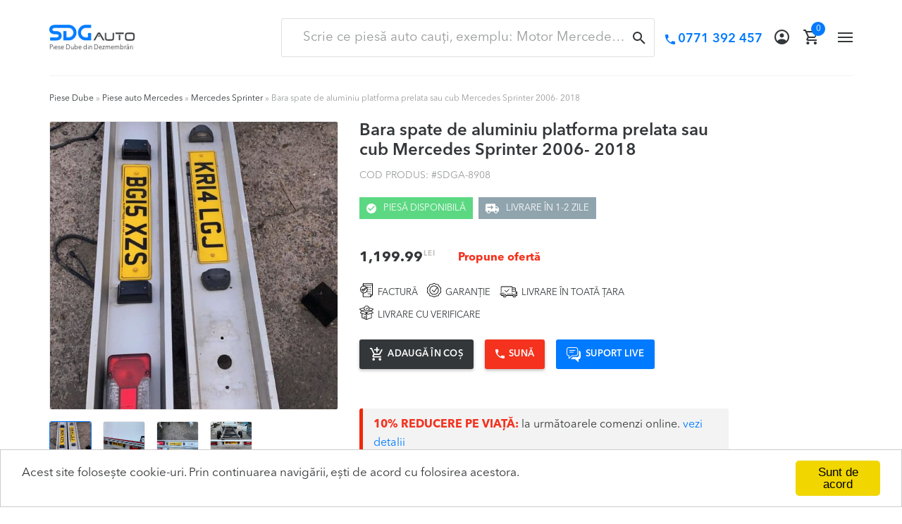

--- FILE ---
content_type: text/html; charset=UTF-8
request_url: https://www.sdgauto.ro/produs/bara-spate-de-aluminiu-platforma-prelata-sau-cub-mercedes-sprinter-2006-2018/
body_size: 34714
content:
<!DOCTYPE html>
<html lang="ro-RO">
<head>
<meta charset="UTF-8">
<meta http-equiv="X-UA-Compatible" content="IE=edge" />
<meta name="viewport" content="width=device-width, initial-scale=1.0, maximum-scale=2.0">
<meta name="google-site-verification" content="JLShTwoeBwsk0TVJS88WdhX73DVPNaXJvmdqWe1IEEE" />
<!-- Remove tap highlight color on Internet Explorer on Windows Phone -->
<meta name="msapplication-tap-highlight" content="no">
<link rel="preload" href="https://www.sdgauto.ro/app/themes/sdgauto/dist/fonts/vendor/font-awesome/fontawesome-webfont.woff2" as="font" type="font/woff2" crossorigin><link rel="preload" href="https://www.sdgauto.ro/app/themes/sdgauto/dist/fonts/AvenirNextLTPro-Bold.otf" as="font" type="font/otf" crossorigin><link rel="preload" href="https://www.sdgauto.ro/app/themes/sdgauto/dist/fonts/AvenirNextLTPro-Demi.otf" as="font" type="font/otf" crossorigin><link rel="preload" href="https://www.sdgauto.ro/app/themes/sdgauto/dist/fonts/AvenirNextLTPro-Regular.otf" as="font" type="font/otf" crossorigin><link rel="preload" href="https://www.sdgauto.ro/app/themes/sdgauto/dist/fonts/icomoon.ttf" as="font" type="font/ttf" crossorigin><link rel="profile" href="https://gmpg.org/xfn/11">
<link rel="pingback" href="https://www.sdgauto.ro/wp/xmlrpc.php">
<link rel="preconnect" href="//widget.intercom.io">
<link rel="preconnect" href="//connect.facebook.net">
<link rel="preconnect" href="//fonts.googleapis.com">
<link rel="preconnect" href="//maps.googleapis.com">
<link rel="preconnect" href="//youtube.com">
<link rel="preconnect" href="//img.youtube.com">
<link rel="dns-prefetch" href="//fonts.googleapis.com" />
<link rel="dns-prefetch" href="//maps.googleapis.com" />
<link rel="dns-prefetch" href="//youtube.com" />
<link rel="dns-prefetch" href="//img.youtube.com" />
<link rel="dns-prefetch" href="//widget.intercom.io">
<link rel="dns-prefetch" href="//connect.facebook.net">


	<style type="text/css">
		/*! normalize.css v7.0.0 | MIT License | github.com/necolas/normalize.css */html{line-height:1.15;-ms-text-size-adjust:100%;-webkit-text-size-adjust:100%}body{margin:0}article,aside,footer,header,nav,section{display:block}h1{font-size:2em;margin:.67em 0}figcaption,figure,main{display:block}figure{margin:1em 40px}hr{-webkit-box-sizing:content-box;box-sizing:content-box;height:0;overflow:visible}pre{font-family:monospace,monospace;font-size:1em}a{background-color:rgba(0,0,0,0);-webkit-text-decoration-skip:objects}abbr[title]{border-bottom:none;text-decoration:underline;-webkit-text-decoration:underline dotted;text-decoration:underline dotted}b,strong{font-weight:inherit;font-weight:bolder}code,kbd,samp{font-family:monospace,monospace;font-size:1em}dfn{font-style:italic}mark{background-color:#ff0;color:#000}small{font-size:80%}sub{bottom:-.25em}sup{top:-.5em}audio,video{display:inline-block}audio:not([controls]){display:none;height:0}img{border-style:none}svg:not(:root){overflow:hidden}button,input,optgroup,select,textarea{font-family:sans-serif;font-size:100%;line-height:1.15;margin:0}button,input{overflow:visible}button,select{text-transform:none}[type=reset],[type=submit],button,html [type=button]{-webkit-appearance:button}[type=button]::-moz-focus-inner,[type=reset]::-moz-focus-inner,[type=submit]::-moz-focus-inner,button::-moz-focus-inner{border-style:none;padding:0}[type=button]:-moz-focusring,[type=reset]:-moz-focusring,[type=submit]:-moz-focusring,button:-moz-focusring{outline:1px dotted ButtonText}fieldset{padding:.35em .75em .625em}legend{-webkit-box-sizing:border-box;box-sizing:border-box;color:inherit;display:table;max-width:100%;padding:0;white-space:normal}progress{display:inline-block;vertical-align:baseline}textarea{overflow:auto}[type=checkbox],[type=radio]{-webkit-box-sizing:border-box;box-sizing:border-box;padding:0}[type=number]::-webkit-inner-spin-button,[type=number]::-webkit-outer-spin-button{height:auto}[type=search]{-webkit-appearance:textfield;outline-offset:-2px}[type=search]::-webkit-search-cancel-button,[type=search]::-webkit-search-decoration{-webkit-appearance:none}::-webkit-file-upload-button{-webkit-appearance:button;font:inherit}details,menu{display:block}summary{display:list-item}canvas{display:inline-block}template{display:none}[hidden]{display:none}.clear,.comment-content,.entry-content,.gallery,.site-content,.site-footer,.site-header{*zoom:1}.clear:after,.clear:before,.comment-content:after,.comment-content:before,.entry-content:after,.entry-content:before,.gallery:after,.gallery:before,.site-content:after,.site-content:before,.site-footer:after,.site-footer:before,.site-header:after,.site-header:before{content:"";display:table}.clear:after,.comment-content:after,.entry-content:after,.gallery:after,.site-content:after,.site-footer:after,.site-header:after{clear:both}*{-webkit-box-sizing:border-box;box-sizing:border-box}:after,:before{-webkit-box-sizing:border-box;box-sizing:border-box}body,html{overflow-x:hidden;-webkit-overflow-scrolling:touch}html{text-rendering:optimizeLegibility;-webkit-text-size-adjust:none;-moz-text-size-adjust:none;-ms-text-size-adjust:none;-o-text-size-adjust:none;text-size-adjust:none}body{background-color:#fff;min-width:320px;-webkit-tap-highlight-color:transparent;-ms-word-wrap:break-word;word-wrap:break-word;font-size:16px}body,button,input,textarea{color:#34373a;font-family:AvenirNextLTPro-Regular,sans-serif;font-weight:400;line-height:1.625;-moz-osx-font-smoothing:grayscale;text-rendering:optimizeLegibility;-webkit-font-smoothing:antialiased;-webkit-font-feature-settings:"liga";font-feature-settings:"liga"}select{color:initial;font-family:AvenirNextLTPro-Regular,sans-serif}h1,h2,h3,h4,h5,h6{font-family:AvenirNextLTPro-Demi,sans-serif;font-weight:400;line-height:1.2;margin:0 0 .73em;color:#34373a}.alpha,h1{font-size:2.25em}.beta,h2{font-size:2em}.gamma,h3{font-size:1.6337668048em}.delta,h4{font-size:1.375em}.epsilon,h5{font-size:1.177777778em}.zeta,h6{font-size:1em}blockquote,form,p{margin-top:1em}hr{background-color:#cecece;border:0;height:1px;margin:2.0625em 0 1.9375em}hr.hr-alpha{margin:2.6875em 0 3.125em}hr.hr-alpha.hr-alpha-less{margin-top:1.625em}hr.hr-beta{background-color:#eaeaea;margin:1.25em 0 1.5625em}hr.hr-beta.hr-beta-even{margin:2em 0}p{font-family:AvenirNextLTPro-Regular,sans-serif;font-size:1em;color:#34373a;margin-top:0;margin-bottom:1.529em}ol,ul{margin:0 0 1em;padding:0 0 0 1em}ol.oul-no-style,ul.oul-no-style{list-style:none;padding:0}ol.oul-no-margin,ul.oul-no-margin{margin:0}ul{list-style:disc}ol{list-style:decimal}li>ol,li>ul{margin-bottom:0;margin-left:1em}dt{font-weight:700}dd{margin:0 0 1.618em}b,strong{font-weight:700}blockquote,cite,dfn,em,i{font-style:italic}blockquote{padding:0 1em;border-left:3px solid rgba(0,0,0,.05)}address{margin:0 0 1em}pre{background:rgba(0,0,0,.1);font-family:Courier\ 10 Pitch,Courier,monospace;margin-bottom:1.618em;padding:1.618em;overflow:auto;max-width:100%}code,kbd,tt,var{font-family:Monaco,Consolas,Andale Mono,DejaVu Sans Mono,monospace;background-color:rgba(0,0,0,.05);padding:.202em .53em}abbr,acronym{border-bottom:1px dotted #666;cursor:help}ins,mark{text-decoration:none;font-weight:700;background:rgba(0,0,0,0)}sub,sup{font-size:75%;height:0;line-height:0;position:relative;vertical-align:baseline}sup{bottom:1ex}sub{top:.5ex}small{font-size:75%}big{font-size:125%}figure{margin:0}img{height:auto;max-width:100%;display:block}a{color:#007aff;text-decoration:none;font-weight:400;-webkit-transition:all .3s ease;-o-transition:all .3s ease;transition:all .3s ease}a:hover{color:#f4321e}a:focus{outline:0 none}[class*=" pwn-icon-"],[class^=pwn-icon]{font-family:icomoon!important;speak:none;font-style:normal;font-weight:400;font-variant:normal;text-transform:none;line-height:1.625;-webkit-font-smoothing:antialiased;-moz-osx-font-smoothing:grayscale}.pwn-icon-plus:before{content:"\E917"}.pwn-icon-minus:before{content:"\E918"}.pwn-icon-close:before{content:"\E916"}.pwn-icon-account:before{content:"\E900"}.pwn-icon-bold-double-left:before{content:"\E919"}.pwn-icon-bold-double-right:before{content:"\E91A"}.pwn-icon-angle-bold-down:before{content:"\E901"}.pwn-icon-angle-bold-left:before{content:"\E902"}.pwn-icon-angle-bold-right:before{content:"\E903"}.pwn-icon-angle-bold-top:before{content:"\E904"}.pwn-icon-angle-slim-down:before{content:"\E905"}.pwn-icon-angle-slim-left:before{content:"\E906"}.pwn-icon-angle-slim-right:before{content:"\E907"}.pwn-icon-angle-slim-top:before{content:"\E908"}.pwn-icon-building:before{content:"\E909"}.pwn-icon-cart:before{content:"\E90A"}.pwn-icon-cart-plus:before{content:"\E90B"}.pwn-icon-check:before{content:"\E90C"}.pwn-icon-check-single:before{content:"\E915"}.pwn-icon-clock:before{content:"\E90D"}.pwn-icon-delivery:before{content:"\E90E"}.pwn-icon-magnifier:before{content:"\E90F"}.pwn-icon-mail:before{content:"\E910"}.pwn-icon-phone:before{content:"\E911"}.pwn-icon-pin:before{content:"\E912"}.pwn-icon-pin-filled:before{content:"\E913"}.pwn-icon-trash:before{content:"\E914"}.clearfix:after,.clearfix:before{display:table;content:" "}.clearfix:after{clear:both}.clearfix-left{clear:left}.clearfix-right{clear:right}.fixed-always{position:fixed!important}.absolute-always{position:absolute!important}.static-always{position:static!important}.width-alwaysfull{width:100%}.height-alwaysfull{height:100%}.tf-regular{font-family:AvenirNextLTPro-Regular,sans-serif}.tf-demi{font-family:AvenirNextLTPro-Demi,sans-serif}.tf-medium{font-family:AvenirNextLTPro-MediumCn,sans-serif}.tf-bold{font-family:AvenirNextLTPro-Bold,sans-serif}.ts-base{font-size:1em}.ts-base.ts-base--force{font-size:1em!important}.ts-26--force{font-size:1.625em!important}.td-underline{text-decoration:underline}.td-underline-simulate{border-bottom:1px solid #007aff}.td-underline-simulate:hover{border-bottom-color:#f4321e}.tt-uppercase{text-transform:uppercase}.tt-lowercase{text-transform:lowercase}.ts-italic{font-style:italic}.ts-normal{font-style:normal}.ta-center{text-align:center}.ta-left{text-align:left}.ta-right{text-align:right}.tc-white{color:#fff}.tc-black{color:#000}.tc-azure-radiance{color:#007aff}.tc-oslo-gray{color:#999b9c}.tw-regular{font-weight:400}.tw-bold{font-weight:700}.ts-shadow{text-shadow:0 3px 5px rgba(46,41,37,.47)}.bgk-white{background-color:#fff}.bgk-thunder{background-color:#262425}.bgk-albaster-dark{background-color:#f8f8f8}.bgk-beta{background-color:#eee}.bgk-alpha{background-color:#fff}.no-margin{margin:0}.no-padding{padding:0}.no-paragraph-spacing p{margin-bottom:0}.stretch-full,.stretch-full img{width:100%}.stretch-full.stretch-spacing{margin-bottom:1.529em}.stretch-full.stretch-spacing-alpha{margin-top:3.25em;margin-bottom:3.25em}.image-placeholder{position:relative;width:100%;min-height:17.1875em;background-color:#282828;padding:7.625em .9375em}.image-placeholder .image-placeholder-headline{font-weight:300;text-align:center;color:#fff;margin-bottom:0}.image-block{margin-bottom:3.125em}.image-block,.image-block>img{margin-left:auto;margin-right:auto;display:block}.image-block.image-block-spacing{margin-bottom:2.368593037em}@media screen and (min-width:768px){.image-block.image-block-sm-left{margin-left:0}.image-block.image-block-sm-right{margin-right:0}}@media screen and (min-width:992px){.image-block.image-block-md-left{margin-left:0}.image-block.image-block-md-right{margin-right:0}}@media screen and (max-width:767px){.image-block.image-block-xs-spacing{margin-bottom:2.368593037em}}@media screen and (max-width:991px){.image-block.image-block-md-spacing{margin-bottom:2.368593037em}}.backstretch-full{position:fixed;top:0;right:0;bottom:0;width:100%;height:100%;z-index:999}.heading-ext-beta{margin-bottom:1em}.subheading{font-family:AvenirNextLTPro-Regular,sans-serif;font-size:1em;margin-bottom:.25em}.subheading.default{font-size:16px}@media screen and (min-width:768px){.subheading{font-size:1.25em}}.ds-inline{display:inline}.ds-block,.ds-inline-block{display:inline-block}.hero-list{list-style:none;margin:0;padding:0}.hero-list.hero-list-inline{margin-top:-.3125em}.hero-list.hero-list-bottom-spacing{margin-bottom:3.75em}@media screen and (min-width:992px){.hero-list.hero-list-bottom-spacing{margin-bottom:0}}.hero-list>li{margin-bottom:.375em}.hero-list>li>a{font-size:17px}.hero-list>li.active>a{color:#3f3f3f;font-weight:700}.hero-list>li:last-child{margin-bottom:0}@media screen and (min-width:768px){.no-padding-sm-left{padding-left:0}}@media screen and (min-width:768px){.no-padding-sm-right{padding-right:0}}@media screen and (min-width:992px){.no-padding-md-left{padding-left:0}}@media screen and (min-width:992px){.no-padding-md-right{padding-right:0}}@media screen and (min-width:1200px){.no-padding-lg-left{padding-left:0}}@media screen and (min-width:1200px){.no-padding-lg-right{padding-right:0}}.margin--base-bottom{margin-bottom:1.529em}@media screen and (max-width:767px){.pull-xs-left{float:left}}@media screen and (min-width:768px){.pull-sm-left{float:left}}@media screen and (min-width:992px){.pull-md-left{float:left}}@media screen and (min-width:1200px){.pull-lg-left{float:left}}@media screen and (min-width:1440px){.pull-ex-lg-left{float:left}}@media screen and (max-width:767px){.no-pull-xs-both{float:none}}@media screen and (min-width:768px){.no-pull-sm-both{float:none}}@media screen and (min-width:992px){.no-pull-md-both{float:none}}@media screen and (min-width:1200px){.no-pull-lg-both{float:none}}@media screen and (min-width:1440px){.no-pull-ex-lg-both{float:none}}@media screen and (max-width:767px){.pull-xs-right{float:right}}@media screen and (min-width:768px){.pull-sm-right{float:right}}@media screen and (min-width:992px){.pull-md-right{float:right}}@media screen and (min-width:1200px){.pull-lg-right{float:right}}@media screen and (min-width:1440px){.pull-ex-lg-right{float:right}}.list li{margin-bottom:.625em}.list li:last-child{margin-bottom:0}.force-hidden-atall{display:none!important}.site-header{background-color:#fff;background-position:50%;background-size:cover;color:#fff;z-index:1001;min-height:auto}.site-header,.site-header .site-header-alpha,.site-header .site-header-beta,.site-header .site-header-beta-applet,.site-header .site-header__floatable{position:relative}.site-header .site-header__holder{position:relative;z-index:3;min-height:5em}.site-header .site-header__floatable{max-width:100%;background-color:hsla(0,0%,100%,.8);top:0;left:0;right:0;width:100%}.site-header .site-header__floatable.site-header__floatable--stick{position:fixed}.site-header .site-header-alpha{min-height:2.1875em;z-index:1}.site-header .site-header-act{text-align:center;table-layout:fixed;display:table;width:100%;padding-top:.625em;padding-bottom:.625em;border-bottom:1px solid #f3f3f3}.site-header .site-header-act:after,.site-header .site-header-act:before{display:table;content:" "}.site-header .site-header-act:after{clear:both}.site-header .site-header-callouts,.site-header .site-header-socials{display:table-cell;vertical-align:middle;width:50%}.site-header .site-header-callouts{width:20px}.site-header .site-header-callouts:after,.site-header .site-header-callouts:before,.site-header .site-header-socials:after,.site-header .site-header-socials:before{display:table;content:" "}.site-header .site-header-callouts:after,.site-header .site-header-socials:after{clear:both}.site-header .site-header-callouts{margin:0 0 .625em;text-align:left}.site-header .site-header-callouts .callouts-menu{margin:0;padding:0;list-style:none;float:left}.site-header .site-header-callouts .callouts-menu .callouts-menu__item{display:inline-block;vertical-align:middle;margin:0 .5em}.site-header .site-header-callouts .callouts-menu .callouts-menu__item:first-child{margin-left:0}.site-header .site-header-callouts .callouts-menu .callouts-menu__item:last-child{margin-right:0}.site-header .site-header-callouts .callouts-menu .callouts-menu__item.callouts-menu__item-mail .callouts-menu__icon,.site-header .site-header-callouts .callouts-menu .callouts-menu__item.callouts-menu__item-phone .callouts-menu__icon{font-size:.875em}.site-header .site-header-callouts .callouts-menu .callouts-menu__item.callouts-menu__item-phone .callouts-menu__link{color:#007aff}.site-header .site-header-callouts .callouts-menu .callouts-menu__item.callouts-menu__item-phone .callouts-menu__label{font-family:AvenirNextLTPro-Demi,sans-serif;font-size:1em;margin-left:.444em}.site-header .site-header-callouts .callouts-menu .callouts-menu__item.callouts-menu__item-mail{display:none}.site-header .site-header-callouts .callouts-menu .callouts-menu__item.callouts-menu__item-mail .callouts-menu__label{font-size:.875em}.site-header .site-header-callouts .callouts-menu .callouts-menu__item .callouts-menu__link{color:#34373a;display:block}.site-header .site-header-callouts .callouts-menu .callouts-menu__item .callouts-menu__link:hover{color:#007aff}.site-header .site-header-callouts .callouts-menu .callouts-menu__item .callouts-menu__icon,.site-header .site-header-callouts .callouts-menu .callouts-menu__item .callouts-menu__label{display:inline-block}.site-header .site-header-callouts .callouts-menu .callouts-menu__item .callouts-menu__icon{line-height:1.8571428571}.site-header .site-header-callouts .callouts-menu .callouts-menu__item .callouts-menu__label{line-height:1.625}.site-header .site-header-socials{text-align:right}.site-header .site-header-socials .social-sharing{float:right;display:block}.site-header .site-header-beta-applet{min-height:4.875em;padding-top:1.625em;padding-bottom:1.625em;display:table;width:100%;table-layout:fixed;border-bottom:1px solid #f3f3f3}.site-header .main-navigation,.site-header .site-branding,.site-header .site-header-toggler,.site-header .site-header-user-applet{display:table-cell;vertical-align:middle}.site-header .site-header-toggler,.site-header .site-header-user-applet{width:25%}.site-header .site-header-toggler{width:21px}.site-header .site-header-user-applet{text-align:right;width:105px;padding-right:25px}.site-header .site-branding{width:100%}.site-header .site-branding:after,.site-header .site-branding:before{display:table;content:" "}.site-header .site-branding:after{clear:both}.site-header .site-branding .site-description{font-size:.857em;margin-bottom:0}.site-header .site-branding .site-branding-hero .site-branding-logo{max-width:7.5625em;margin-left:0;margin-right:0}.site-header .site-branding .site-branding-hero .site-branding-box{position:relative;display:block}.site-header .site-branding .site-branding-hero .site-tagline{font-size:.563em;font-family:AvenirNextLTPro-Regular,sans-serif;font-weight:400;line-height:1.625;color:#999b9c;display:block;margin-top:.333em;margin-bottom:-.444em}.site-header .custom-logo-link,.site-header .site-logo-anchor,.site-header .site-logo-link{margin-bottom:0;display:block}.site-header .widget{margin-bottom:0}.admin-bar .site-header .site-header__floatable.site-header__floatable--stick{top:32px}.site-header-user-applet .site-header-account,.site-header-user-applet .site-header-cart{display:inline-block}.site-header-user-applet .site-header-account{margin-right:1em}.site-header-user-applet .site-header-account:last-child{margin-right:0}.site-header-user-applet .site-header-account.current-menu-item .site-header-account-item{color:#007aff}.site-header-user-applet .site-header-account.current-menu-item .site-header-account-avatar{border-color:#007aff}.site-header-user-applet .site-header-account .site-header-account-item{color:#34373a;display:block}.site-header-user-applet .site-header-account .site-header-account-item:hover{color:#007aff}.site-header-user-applet .site-header-account .site-header-account-item:hover .site-header-account-avatar{border-color:#007aff}.site-header-user-applet .site-header-account .site-header-account-avatar,.site-header-user-applet .site-header-account .site-header-account-item-icon,.site-header-user-applet .site-header-account .site-header-account-item-label{display:inline-block;vertical-align:middle}.site-header-user-applet .site-header-account .site-header-account-item-label{font-size:.813em;text-transform:uppercase;margin-right:.5em;display:none}.site-header-user-applet .site-header-account .site-header-account-item-icon{font-size:1.313em}.site-header-user-applet .site-header-account .site-header-account-avatar{width:1.375em;height:1.375em;overflow:hidden;border:2px solid #34373a;-webkit-transition:border .3s ease;-o-transition:border .3s ease;transition:border .3s ease;border-radius:100%}.site-header-user-applet .site-header-cart{position:relative}.site-header-user-applet .site-header-cart.current-menu-item .cart-contents{color:#007aff}.site-header-user-applet .site-header-cart .cart-contents{color:#34373a;display:block;position:relative}.site-header-user-applet .site-header-cart .cart-contents:hover{color:#007aff}.site-header-user-applet .site-header-cart .cart-count{display:block;position:absolute;top:-.313em;right:-.625em;min-width:1.25em;min-height:1.25em;overflow:hidden;background-color:#007aff;text-align:center;line-height:1.25em;border-radius:100%}.site-header-user-applet .site-header-cart .count{font-size:.75em;color:#fff;display:block}.site-header-user-applet .site-header-cart .site-header-cart-item-icon{font-size:1.313em;display:inline-block;vertical-align:middle}.site-header-user-applet .site-header-cart .widget_shopping_cart{display:none}.site-header-user-applet .site-header-cart .widget_shopping_cart .product_list_widget{max-height:15em;overflow-y:auto}.site-header-user-applet .site-header-cart .widget_shopping_cart .product_list_widget img{margin-left:1em}.site-search{clear:both}.site-search form{position:relative;margin-top:0;margin-bottom:0}.site-search .site-search-field-box{position:relative}.site-search .search-label{padding:.385em 1em;cursor:pointer}.site-search .search-field{border-color:rgba(0,0,0,.12);overflow:hidden;-o-text-overflow:ellipsis;text-overflow:ellipsis;padding:.625em 1.625em}.site-search .search-reset,.site-search .search-submit{padding:.385em 1em;cursor:pointer}.site-search .search-submit{right:0}.site-search .search-label,.site-search .search-reset,.site-search .search-submit{width:auto;display:block;background-color:rgba(0,0,0,0);position:absolute;top:0;bottom:0;border-radius:0}.site-search .search-label:focus,.site-search .search-label:hover,.site-search .search-reset:focus,.site-search .search-reset:hover,.site-search .search-submit:focus,.site-search .search-submit:hover{-webkit-box-shadow:none;box-shadow:none}.site-search .search-label:hover .search-label-icon,.site-search .search-label:hover .search-reset-icon,.site-search .search-label:hover .search-submit-icon,.site-search .search-reset:hover .search-label-icon,.site-search .search-reset:hover .search-reset-icon,.site-search .search-reset:hover .search-submit-icon,.site-search .search-submit:hover .search-label-icon,.site-search .search-submit:hover .search-reset-icon,.site-search .search-submit:hover .search-submit-icon{color:#007aff}.site-search .search-label,.site-search .search-reset-icon,.site-search .search-submit-icon{-webkit-transition:all .3s ease;-o-transition:all .3s ease;transition:all .3s ease}.site-search .search-label-icon,.site-search .search-submit-icon{font-size:18px;color:#34373a;display:block}.site-search .search-reset-icon{font-size:12px;color:#999b9c;display:block}.site-search .search-submit-icon{line-height:2}.site-search.site-search-mobile{-webkit-box-shadow:0 0 27px rgba(0,0,0,.09);box-shadow:0 0 27px rgba(0,0,0,.09)}.site-search.site-search-mobile .search-field{line-height:1.778;font-size:1.125em;margin-bottom:0;padding:.72222em 0;border-color:rgba(0,0,0,0)}.site-search.site-search-mobile .search-field::-webkit-input-placeholder{color:#656565}.site-search.site-search-mobile .search-field::-moz-placeholder{color:#656565}.site-search.site-search-mobile .search-field:-ms-input-placeholder{color:#656565}.site-search.site-search-mobile .search-field::-ms-input-placeholder{color:#656565}.site-search.site-search-mobile .search-field::placeholder{color:#656565}.site-search.site-search-mobile .search-submit{padding:.385em 1em;right:-15px}.site-search.site-search-mobile .search-reset{padding:.385em 0 .385em 1em}.site-search.site-search-header{display:none}.site-search-advanced .site-search-advanced-box{position:relative;background-color:#fff;-moz-background-clip:padding;-webkit-background-clip:padding-box;background-clip:padding-box;border-radius:3px;-webkit-box-shadow:0 2px 4px rgba(1,1,1,.25);box-shadow:0 2px 4px rgba(1,1,1,.25)}.site-search-advanced .search-field-advanced{border-color:rgba(0,0,0,0)}.site-search-advanced .search-submit-advanced{line-height:2;position:static;background-color:#f4321e;padding:.308em 1.462em;border-radius:3px}.site-search-advanced .site-search-advanced-options{margin-top:2.1875em;padding:1.25em}.site-search-advanced .site-search-advanced-headline{font-family:AvenirNextLTPro-Demi,sans-serif;font-size:13px;text-transform:uppercase;margin-bottom:1.154em}.site-search-advanced .fs-dropdown>button{font-family:AvenirNextLTPro-Regular,sans-serif;font-size:14px;line-height:1.7142;min-height:2.429em}.site-search-advanced .fs-dropdown .fs-dropdown-options .fs-dropdown-item{font-family:AvenirNextLTPro-Regular,sans-serif;font-size:13px;padding:.538em 1.154em}.site-search-advanced-row .site-search-advanced-col:last-child{margin-bottom:0}.site-search-advanced-col{padding-left:4px;padding-right:4px;margin-bottom:.938em}.site{position:relative}.site-content{outline:none}.site-main{min-height:37.5em}.site-main:after,.site-main:before{display:table;content:" "}.site-main:after{clear:both}.site-main-bordered{border-top:9px solid #3f3f3f}.site-footer{font-size:14px;color:#34373a;overflow:hidden;position:relative;margin-top:4.571em;background-color:#fff}.site-footer.site-footer-less{margin-top:1.785716em}.site-footer a,.site-footer p{color:#34373a}.site-footer a:hover{color:#007aff}.site-footer a[href*="google.com/maps"]{color:#34373a}.site-footer a[href*="google.com/maps"]:hover{color:#34373a}.site-footer .site-branding{position:static;margin-top:-.857em}.site-footer .site-branding .site-branding-hero{display:inline-block;vertical-align:middle}.site-footer .site-branding .site-branding-logo img{max-width:4.786em}.site-footer .site-branding .site-title{font-size:2em}.site-footer .site-general-socials .social-sharing-item>a{padding-top:0;padding-bottom:0}.site-footer-master{background-color:rgba(0,0,0,0);border-top:1px solid #f3f3f3;padding-top:4.5em;padding-bottom:1.214em;min-height:15.214em}.alignleft{display:inline;float:left}.alignright{display:inline;float:right}.aligncenter{clear:both;display:block;margin:0 auto}.screen-reader-text{clip:rect(1px 1px 1px 1px);clip:rect(1px,1px,1px,1px);position:absolute!important}.screen-reader-text:active,.screen-reader-text:focus,.screen-reader-text:hover{background-color:#f1f1f1;border-radius:3px;-webkit-box-shadow:0 0 2px 2px rgba(0,0,0,.6);box-shadow:0 0 2px 2px rgba(0,0,0,.6);clip:auto!important;display:block;font-weight:700;height:auto;left:0;line-height:normal;padding:1em 1.618em;text-decoration:none;top:0;width:auto;z-index:100000;outline:none;opacity:1;visibility:visible}table{border-spacing:0;width:100%;border-collapse:separate;margin-top:0;margin-bottom:0;padding:8px;background-color:#f0f0f0;border:none}table caption{padding:1em 0;font-weight:700}table td,table th{padding:.125em .9375em;text-align:left;vertical-align:middle}table td p:last-child,table th p:last-child{margin-bottom:0}table th{font-weight:300;color:#fff;text-transform:none;padding:.4375em .9375em;vertical-align:middle;background-color:#3f3f3f;border-right:2px solid #f0f0f0}table th:last-child{border-right:none}table th p{color:#fff}table tbody tr:nth-child(odd) td{background-color:#fff}table tbody th{border-bottom:1px solid #f0f0f0}table tbody h2{font-size:1em;letter-spacing:normal}table tbody h2,table tbody h2 a{font-weight:400}table.table-fixed{table-layout:fixed}@media screen and (max-width:991px){.site-header__floatable{-webkit-box-shadow:0 -5px 0 5px #fff,0 2px 5px 0 rgba(0,0,0,.25);box-shadow:0 -5px 0 5px #fff,0 2px 5px 0 rgba(0,0,0,.25)}}@media screen and (max-width:767px){.site-header .site-header-act-applet,.site-header .site-header-beta__holder{margin-left:-15px;margin-right:-15px}.site-header .site-header-act,.site-header .site-header-beta-applet{padding-left:15px;padding-right:15px}}@media screen and (min-width:568px){.site-header .site-header-callouts{margin:0}.site-footer .site-footer-parteners .site-footer-parteners-intro{max-width:100%;background-color:#f6f6f6;padding-left:20px;padding-right:20px}}@media screen and (min-width:768px){.site-header .site-branding .site-branding-hero .site-branding-box{background-color:#fff}.site-header .site-header-callouts .callouts-menu .callouts-menu__item{margin:0 .278em}.site-header .site-header-callouts .callouts-menu .callouts-menu__item.callouts-menu__item-mail .callouts-menu__icon,.site-header .site-header-callouts .callouts-menu .callouts-menu__item.callouts-menu__item-phone .callouts-menu__icon{font-size:1.125em}.site-header .site-header-callouts .callouts-menu .callouts-menu__item.callouts-menu__item-phone .callouts-menu__link:hover{color:#f4321e}.site-header .site-header-callouts .callouts-menu .callouts-menu__item.callouts-menu__item-phone .callouts-menu__label{font-size:1.125em}.site-header .site-header-callouts .callouts-menu .callouts-menu__item.callouts-menu__item-mail{display:inline-block}.site-header .site-header-callouts .callouts-menu .callouts-menu__item.callouts-menu__item-mail .callouts-menu__icon{display:none}.site-header .site-header-callouts .callouts-menu .callouts-menu__item .callouts-menu__icon,.site-header .site-header-callouts .callouts-menu .callouts-menu__item .callouts-menu__label{display:inline-block;vertical-align:middle}.site-header .custom-logo-link,.site-header .site-logo-anchor,.site-header .site-logo-link{margin-bottom:0}.site-search-advanced .fs-dropdown{width:124px}.site-search-advanced-row{display:table;width:100%}.site-search-advanced-col{display:table-cell;vertical-align:middle;margin-bottom:0}.site-footer .site-info-menu{display:inline-block;vertical-align:middle}.site-footer .site-info-menu:after,.site-footer .site-info-menu:before{display:table;content:" "}.site-footer .site-info-menu:after{clear:both}.site-footer .site-info-menu>li{width:auto;padding:0 .833em;margin-bottom:0;position:relative}.site-footer .site-info-menu>li:after{content:"";position:absolute;top:0;bottom:0;right:-1px;width:1px;height:18px;background-color:#656565;display:block;margin-top:auto;margin-bottom:auto}.site-footer .site-info-menu>li>a{padding-top:0;padding-bottom:0;border:none;display:block}.site-footer .site-info-menu>li:first-child{padding-left:0}.site-footer .site-info-menu>li:last-child{padding-right:0}.site-footer .site-info-menu>li:last-child:after{display:none}.site-footer .site-info .site-info-copyright-col{margin-bottom:0}.site-footer .site-info .site-info-sharing-col{text-align:right}.site-footer .site-info .site-info-subtext,.site-footer .site-info .site-info-subtext p,.site-footer .site-info .site-info-text,.site-footer .site-info .site-info-text p{text-align:left}}@media screen and (min-width:992px){.site-header .site-header__floatable{overflow:visible}.site-header .site-branding .site-branding-hero{display:table;height:100%}.site-header .site-branding .site-branding-hero .site-branding-logo{display:table-cell;vertical-align:middle}.site-header .custom-logo-link:hover .site-branding-box:after{opacity:1;filter:alpha(opacity=100);visibility:visible;top:-5px;left:-6px}.site-header .site-header-user-applet{width:12.5em}.site-search.site-search-header{padding-left:.938em;padding-right:.938em;width:13.75em;display:table-cell;vertical-align:middle}.site-search.site-search-mobile{display:none}.site-search-advanced .site-search-advanced-options{margin-top:.938em}.site-footer .site-footer-brading-column,.site-footer .site-footer-menu-column{display:inline-block;vertical-align:middle}.site-footer .site-footer-brading-column:after,.site-footer .site-footer-brading-column:before,.site-footer .site-footer-menu-column:after,.site-footer .site-footer-menu-column:before{display:table;content:" "}.site-footer .site-footer-brading-column:after,.site-footer .site-footer-menu-column:after{clear:both}.site-footer .site-footer-brading-column{width:20%}.site-footer .site-footer-menu-column{width:80%;margin-left:-6px}.site-footer .site-footer-brading{margin-bottom:0;max-width:16.4375em;float:left}.site-footer .site-info-menu{display:block;float:right}.site-footer .site-info-menu>li{padding:0 1.25em}.site-footer .site-info-menu>li>a:hover{color:#007aff}.site-footer .site-footer-parteners{text-align:left}.site-footer .site-footer-parteners .site-footer-parteners-intro{padding-left:0}}@media screen and (min-width:1200px){.site-search.site-search-header{width:auto}.site-footer .site-footer-brading-column{width:30%}.site-footer .site-footer-menu-column{width:70%}.site-footer .site-info-menu>li>a{font-size:17px}.site-footer .site-info .site-info-powered{display:inline-block}}.cc_banner-wrapper{z-index:2147483650!important}.open-product-call-btn{vertical-align:bottom}.open-product-call-btn .pwn-icon{font-size:13px!important;line-height:2!important}.ts-18{font-size:1.1667rem}.fb_reset{display:none}@media screen and (min-width:992px){.fb_reset{display:block}}.admin-bar .main-navigation{padding-top:46px}@media screen and (min-width:783px){.admin-bar .main-navigation{padding-top:32px}}.container{padding-right:15px;padding-left:15px;margin-right:auto;margin-left:auto}.container:after,.container:before{display:table;content:" "}.container:after{clear:both}@media (min-width:768px){.container{width:750px}}@media (min-width:992px){.container{width:970px}}@media (min-width:1200px){.container{width:1170px}}.container-fluid{padding-right:15px;padding-left:15px;margin-right:auto;margin-left:auto}.container-fluid:after,.container-fluid:before{display:table;content:" "}.container-fluid:after{clear:both}.row{margin-right:-15px;margin-left:-15px}.row:after,.row:before{display:table;content:" "}.row:after{clear:both}.row-no-gutters{margin-right:0;margin-left:0}.row-no-gutters [class*=col-]{padding-right:0;padding-left:0}.col-lg-1,.col-lg-2,.col-lg-3,.col-lg-4,.col-lg-5,.col-lg-6,.col-lg-7,.col-lg-8,.col-lg-9,.col-lg-10,.col-lg-11,.col-lg-12,.col-md-1,.col-md-2,.col-md-3,.col-md-4,.col-md-5,.col-md-6,.col-md-7,.col-md-8,.col-md-9,.col-md-10,.col-md-11,.col-md-12,.col-sm-1,.col-sm-2,.col-sm-3,.col-sm-4,.col-sm-5,.col-sm-6,.col-sm-7,.col-sm-8,.col-sm-9,.col-sm-10,.col-sm-11,.col-sm-12,.col-xs-1,.col-xs-2,.col-xs-3,.col-xs-4,.col-xs-5,.col-xs-6,.col-xs-7,.col-xs-8,.col-xs-9,.col-xs-10,.col-xs-11,.col-xs-12{position:relative;min-height:1px;padding-right:15px;padding-left:15px}.col-xs-1,.col-xs-2,.col-xs-3,.col-xs-4,.col-xs-5,.col-xs-6,.col-xs-7,.col-xs-8,.col-xs-9,.col-xs-10,.col-xs-11,.col-xs-12{float:left}.col-xs-1{width:8.3333333333%}.col-xs-2{width:16.6666666667%}.col-xs-3{width:25%}.col-xs-4{width:33.3333333333%}.col-xs-5{width:41.6666666667%}.col-xs-6{width:50%}.col-xs-7{width:58.3333333333%}.col-xs-8{width:66.6666666667%}.col-xs-9{width:75%}.col-xs-10{width:83.3333333333%}.col-xs-11{width:91.6666666667%}.col-xs-12{width:100%}.col-xs-pull-0{right:auto}.col-xs-pull-1{right:8.3333333333%}.col-xs-pull-2{right:16.6666666667%}.col-xs-pull-3{right:25%}.col-xs-pull-4{right:33.3333333333%}.col-xs-pull-5{right:41.6666666667%}.col-xs-pull-6{right:50%}.col-xs-pull-7{right:58.3333333333%}.col-xs-pull-8{right:66.6666666667%}.col-xs-pull-9{right:75%}.col-xs-pull-10{right:83.3333333333%}.col-xs-pull-11{right:91.6666666667%}.col-xs-pull-12{right:100%}.col-xs-push-0{left:auto}.col-xs-push-1{left:8.3333333333%}.col-xs-push-2{left:16.6666666667%}.col-xs-push-3{left:25%}.col-xs-push-4{left:33.3333333333%}.col-xs-push-5{left:41.6666666667%}.col-xs-push-6{left:50%}.col-xs-push-7{left:58.3333333333%}.col-xs-push-8{left:66.6666666667%}.col-xs-push-9{left:75%}.col-xs-push-10{left:83.3333333333%}.col-xs-push-11{left:91.6666666667%}.col-xs-push-12{left:100%}.col-xs-offset-0{margin-left:0}.col-xs-offset-1{margin-left:8.3333333333%}.col-xs-offset-2{margin-left:16.6666666667%}.col-xs-offset-3{margin-left:25%}.col-xs-offset-4{margin-left:33.3333333333%}.col-xs-offset-5{margin-left:41.6666666667%}.col-xs-offset-6{margin-left:50%}.col-xs-offset-7{margin-left:58.3333333333%}.col-xs-offset-8{margin-left:66.6666666667%}.col-xs-offset-9{margin-left:75%}.col-xs-offset-10{margin-left:83.3333333333%}.col-xs-offset-11{margin-left:91.6666666667%}.col-xs-offset-12{margin-left:100%}@media (min-width:768px){.col-sm-1,.col-sm-2,.col-sm-3,.col-sm-4,.col-sm-5,.col-sm-6,.col-sm-7,.col-sm-8,.col-sm-9,.col-sm-10,.col-sm-11,.col-sm-12{float:left}.col-sm-1{width:8.3333333333%}.col-sm-2{width:16.6666666667%}.col-sm-3{width:25%}.col-sm-4{width:33.3333333333%}.col-sm-5{width:41.6666666667%}.col-sm-6{width:50%}.col-sm-7{width:58.3333333333%}.col-sm-8{width:66.6666666667%}.col-sm-9{width:75%}.col-sm-10{width:83.3333333333%}.col-sm-11{width:91.6666666667%}.col-sm-12{width:100%}.col-sm-pull-0{right:auto}.col-sm-pull-1{right:8.3333333333%}.col-sm-pull-2{right:16.6666666667%}.col-sm-pull-3{right:25%}.col-sm-pull-4{right:33.3333333333%}.col-sm-pull-5{right:41.6666666667%}.col-sm-pull-6{right:50%}.col-sm-pull-7{right:58.3333333333%}.col-sm-pull-8{right:66.6666666667%}.col-sm-pull-9{right:75%}.col-sm-pull-10{right:83.3333333333%}.col-sm-pull-11{right:91.6666666667%}.col-sm-pull-12{right:100%}.col-sm-push-0{left:auto}.col-sm-push-1{left:8.3333333333%}.col-sm-push-2{left:16.6666666667%}.col-sm-push-3{left:25%}.col-sm-push-4{left:33.3333333333%}.col-sm-push-5{left:41.6666666667%}.col-sm-push-6{left:50%}.col-sm-push-7{left:58.3333333333%}.col-sm-push-8{left:66.6666666667%}.col-sm-push-9{left:75%}.col-sm-push-10{left:83.3333333333%}.col-sm-push-11{left:91.6666666667%}.col-sm-push-12{left:100%}.col-sm-offset-0{margin-left:0}.col-sm-offset-1{margin-left:8.3333333333%}.col-sm-offset-2{margin-left:16.6666666667%}.col-sm-offset-3{margin-left:25%}.col-sm-offset-4{margin-left:33.3333333333%}.col-sm-offset-5{margin-left:41.6666666667%}.col-sm-offset-6{margin-left:50%}.col-sm-offset-7{margin-left:58.3333333333%}.col-sm-offset-8{margin-left:66.6666666667%}.col-sm-offset-9{margin-left:75%}.col-sm-offset-10{margin-left:83.3333333333%}.col-sm-offset-11{margin-left:91.6666666667%}.col-sm-offset-12{margin-left:100%}}@media (min-width:992px){.col-md-1,.col-md-2,.col-md-3,.col-md-4,.col-md-5,.col-md-6,.col-md-7,.col-md-8,.col-md-9,.col-md-10,.col-md-11,.col-md-12{float:left}.col-md-1{width:8.3333333333%}.col-md-2{width:16.6666666667%}.col-md-3{width:25%}.col-md-4{width:33.3333333333%}.col-md-5{width:41.6666666667%}.col-md-6{width:50%}.col-md-7{width:58.3333333333%}.col-md-8{width:66.6666666667%}.col-md-9{width:75%}.col-md-10{width:83.3333333333%}.col-md-11{width:91.6666666667%}.col-md-12{width:100%}.col-md-pull-0{right:auto}.col-md-pull-1{right:8.3333333333%}.col-md-pull-2{right:16.6666666667%}.col-md-pull-3{right:25%}.col-md-pull-4{right:33.3333333333%}.col-md-pull-5{right:41.6666666667%}.col-md-pull-6{right:50%}.col-md-pull-7{right:58.3333333333%}.col-md-pull-8{right:66.6666666667%}.col-md-pull-9{right:75%}.col-md-pull-10{right:83.3333333333%}.col-md-pull-11{right:91.6666666667%}.col-md-pull-12{right:100%}.col-md-push-0{left:auto}.col-md-push-1{left:8.3333333333%}.col-md-push-2{left:16.6666666667%}.col-md-push-3{left:25%}.col-md-push-4{left:33.3333333333%}.col-md-push-5{left:41.6666666667%}.col-md-push-6{left:50%}.col-md-push-7{left:58.3333333333%}.col-md-push-8{left:66.6666666667%}.col-md-push-9{left:75%}.col-md-push-10{left:83.3333333333%}.col-md-push-11{left:91.6666666667%}.col-md-push-12{left:100%}.col-md-offset-0{margin-left:0}.col-md-offset-1{margin-left:8.3333333333%}.col-md-offset-2{margin-left:16.6666666667%}.col-md-offset-3{margin-left:25%}.col-md-offset-4{margin-left:33.3333333333%}.col-md-offset-5{margin-left:41.6666666667%}.col-md-offset-6{margin-left:50%}.col-md-offset-7{margin-left:58.3333333333%}.col-md-offset-8{margin-left:66.6666666667%}.col-md-offset-9{margin-left:75%}.col-md-offset-10{margin-left:83.3333333333%}.col-md-offset-11{margin-left:91.6666666667%}.col-md-offset-12{margin-left:100%}}@media (min-width:1200px){.col-lg-1,.col-lg-2,.col-lg-3,.col-lg-4,.col-lg-5,.col-lg-6,.col-lg-7,.col-lg-8,.col-lg-9,.col-lg-10,.col-lg-11,.col-lg-12{float:left}.col-lg-1{width:8.3333333333%}.col-lg-2{width:16.6666666667%}.col-lg-3{width:25%}.col-lg-4{width:33.3333333333%}.col-lg-5{width:41.6666666667%}.col-lg-6{width:50%}.col-lg-7{width:58.3333333333%}.col-lg-8{width:66.6666666667%}.col-lg-9{width:75%}.col-lg-10{width:83.3333333333%}.col-lg-11{width:91.6666666667%}.col-lg-12{width:100%}.col-lg-pull-0{right:auto}.col-lg-pull-1{right:8.3333333333%}.col-lg-pull-2{right:16.6666666667%}.col-lg-pull-3{right:25%}.col-lg-pull-4{right:33.3333333333%}.col-lg-pull-5{right:41.6666666667%}.col-lg-pull-6{right:50%}.col-lg-pull-7{right:58.3333333333%}.col-lg-pull-8{right:66.6666666667%}.col-lg-pull-9{right:75%}.col-lg-pull-10{right:83.3333333333%}.col-lg-pull-11{right:91.6666666667%}.col-lg-pull-12{right:100%}.col-lg-push-0{left:auto}.col-lg-push-1{left:8.3333333333%}.col-lg-push-2{left:16.6666666667%}.col-lg-push-3{left:25%}.col-lg-push-4{left:33.3333333333%}.col-lg-push-5{left:41.6666666667%}.col-lg-push-6{left:50%}.col-lg-push-7{left:58.3333333333%}.col-lg-push-8{left:66.6666666667%}.col-lg-push-9{left:75%}.col-lg-push-10{left:83.3333333333%}.col-lg-push-11{left:91.6666666667%}.col-lg-push-12{left:100%}.col-lg-offset-0{margin-left:0}.col-lg-offset-1{margin-left:8.3333333333%}.col-lg-offset-2{margin-left:16.6666666667%}.col-lg-offset-3{margin-left:25%}.col-lg-offset-4{margin-left:33.3333333333%}.col-lg-offset-5{margin-left:41.6666666667%}.col-lg-offset-6{margin-left:50%}.col-lg-offset-7{margin-left:58.3333333333%}.col-lg-offset-8{margin-left:66.6666666667%}.col-lg-offset-9{margin-left:75%}.col-lg-offset-10{margin-left:83.3333333333%}.col-lg-offset-11{margin-left:91.6666666667%}.col-lg-offset-12{margin-left:100%}}.container-440,.container-470,.container-510,.container-575,.container-590,.container-610,.container-630,.container-650,.container-680,.container-700,.container-730,.container-774,.container-776,.container-810,.container-820,.container-900,.container-970,.container-980,.container-990,.container-1020,.container-1085,.container-1105,.container-1250,.container-1260,.container-1300,.container-auto,.container-child,.container-inner{margin-left:auto;margin-right:auto}.container-inner{max-width:970px}.container-child{max-width:380px}.container-440{max-width:440px}.container-470{max-width:470px}.container-510{max-width:510px}.container-590{max-width:590px}.container-575{max-width:575px}.container-610{max-width:610px}.container-630{max-width:630px}.container-650{max-width:650px}.container-680{max-width:680px}.container-700{max-width:700px}.container-730{max-width:730px}.container-774{max-width:774px}.container-776{max-width:776px}.container-810{max-width:810px}.container-820{max-width:820px}.container-900{max-width:900px}.container-970{max-width:970px}.container-980{max-width:980px}.container-990{max-width:990px}.container-1020{max-width:1020px}.container-1085{max-width:1085px}.container-1105{max-width:1105px}.container-1250{max-width:1250px}.container-1260{max-width:1260px}.container-1300{max-width:1300px}.row.row-0{margin-left:0;margin-right:0}.row.row-4{margin-right:-4px;margin-left:-4px}.row.row-4:after,.row.row-4:before{display:table;content:" "}.row.row-4:after{clear:both}.row.row-10{margin-right:-10px;margin-left:-10px}.row.row-10:after,.row.row-10:before{display:table;content:" "}.row.row-10:after{clear:both}.row.row-24{margin-right:-12px;margin-left:-12px}.row.row-24:after,.row.row-24:before{display:table;content:" "}.row.row-24:after{clear:both}.row.row-48{margin-right:-24px;margin-left:-24px}.row.row-48:after,.row.row-48:before{display:table;content:" "}.row.row-48:after{clear:both}.row.row-50{margin-right:-25px;margin-left:-25px}.row.row-50:after,.row.row-50:before{display:table;content:" "}.row.row-50:after{clear:both}.col-gap-25{padding-right:25px;padding-left:25px}.col-gap-24{padding-right:24px;padding-left:24px}.col-gap-12{padding-right:12px;padding-left:12px}.col-gap-10{padding-right:10px;padding-left:10px}.col-gap-2{padding-right:2px;padding-left:2px}.col-gap-0{padding-left:0;padding-right:0}.till-endless-width{max-width:100%}.till-width-510{max-width:510px}.till-width-580{max-width:580px}.till-height-640{max-height:640px;overflow:hidden}.till-md-height-460{max-height:460px;overflow:hidden}@media screen and (max-width:467px){.col-xsss-12{width:100%}}@media screen and (max-width:567px){.col-xss-6{width:50%}.col-xss-12{width:100%}}@media screen and (min-width:768px){.site-header .custom-logo-link,.site-header .site-branding,.site-header .site-logo-anchor,.site-header .site-logo-link{clear:both}.site-branding .site-description{margin-bottom:0;display:block}.col-full:after,.col-full:before,.site-content:after,.site-content:before{display:table;content:" "}.col-full:after,.site-content:after{clear:both}.row.row-sm-hero{margin-left:0;margin-right:0}.col-csm-8{width:62.3809523809%}.col-csm-4{width:37.619047619%}.col-csm-reverse{float:right}.till-sm-width-465{max-width:465px}.till-sm-width-476{max-width:476px}.till-sm-width-490{max-width:490px}.footer-widgets:after,.footer-widgets:before{display:table;content:" "}.footer-widgets:after{clear:both}}@media screen and (min-width:992px){.till-md-width-380{max-width:380px}.till-md-width-425{max-width:425px}}@media screen and (min-width:1200px){.till-lg-width-375{max-width:375px}.till-lg-width-415{max-width:415px}.till-lg-width-425{max-width:425px}.till-lg-width-433{max-width:433px}.till-lg-width-437{max-width:437px}.till-lg-width-440{max-width:440px}.till-lg-width-450{max-width:450px}.till-lg-width-455{max-width:455px}.till-lg-width-470{max-width:470px}.till-lg-width-480{max-width:480px}.till-lg-width-510{max-width:510px}.till-lg-width-525{max-width:525px}.till-lg-width-530{max-width:530px}.till-lg-width-535{max-width:535px}.till-lg-width-543{max-width:543px}.till-lg-width-545{max-width:545px}.till-lg-width-555{max-width:555px}.till-lg-width-558{max-width:558px}.till-lg-width-560{max-width:560px}.till-lg-width-575{max-width:575px}.till-lg-width-590{max-width:590px}.till-lg-width-620{max-width:620px}.till-lg-width-630{max-width:630px}.till-lg-width-635{max-width:635px}.till-lg-width-640{max-width:640px}.till-lg-width-665{max-width:665px}.till-lg-width-670{max-width:670px}.till-lg-width-950{max-width:950px}.till-lg-width-960{max-width:960px}.till-lg-width-965{max-width:965px}.till-lg-width-1162{max-width:1162px}}@media screen and (min-width:1440px){.container{width:1300px}.col-elg-9{width:80.7692307692%}.col-elg-3{width:19.2307692308%}}.u-mb-0{margin-bottom:0}.u-mb-15{margin-bottom:15px}.caret{display:inline-block;width:0;height:0;margin-left:2px;vertical-align:middle;border-top:4px dashed;border-top:4px solid\9;border-right:4px solid rgba(0,0,0,0);border-left:4px solid rgba(0,0,0,0)}.dropdown,.dropup{position:relative}.dropdown-toggle:focus{outline:0}.dropdown-menu{position:absolute;top:100%;left:0;z-index:1000;display:none;float:left;min-width:160px;padding:5px 0;margin:2px 0 0;font-size:14px;text-align:left;list-style:none;background-color:#fff;background-clip:padding-box;border:1px solid #ccc;border:1px solid rgba(0,0,0,.15);border-radius:4px;-webkit-box-shadow:0 6px 12px rgba(0,0,0,.175);box-shadow:0 6px 12px rgba(0,0,0,.175)}.dropdown-menu.pull-right{right:0;left:auto}.dropdown-menu .divider{height:1px;margin:9px 0;overflow:hidden;background-color:#e5e5e5}.dropdown-menu>li>a{display:block;padding:3px 20px;clear:both;font-weight:400;line-height:1.428571429;color:#333;white-space:nowrap}.dropdown-menu>li>a:focus,.dropdown-menu>li>a:hover{color:#262626;text-decoration:none;background-color:#f5f5f5}.dropdown-menu>.active>a,.dropdown-menu>.active>a:focus,.dropdown-menu>.active>a:hover{color:#fff;text-decoration:none;background-color:#337ab7;outline:0}.dropdown-menu>.disabled>a,.dropdown-menu>.disabled>a:focus,.dropdown-menu>.disabled>a:hover{color:#777}.dropdown-menu>.disabled>a:focus,.dropdown-menu>.disabled>a:hover{text-decoration:none;cursor:not-allowed;background-color:rgba(0,0,0,0);background-image:none;filter:progid:DXImageTransform.Microsoft.gradient(enabled = false)}.open>.dropdown-menu{display:block}.open>a{outline:0}.dropdown-menu-right{right:0;left:auto}.dropdown-menu-left{right:auto;left:0}.dropdown-header{display:block;padding:3px 20px;font-size:12px;line-height:1.428571429;color:#777;white-space:nowrap}.dropdown-backdrop{position:fixed;top:0;right:0;bottom:0;left:0;z-index:990}.pull-right>.dropdown-menu{right:0;left:auto}.dropup .caret,.navbar-fixed-bottom .dropdown .caret{content:"";border-top:0;border-bottom:4px dashed;border-bottom:4px solid\9}.dropup .dropdown-menu,.navbar-fixed-bottom .dropdown .dropdown-menu{top:auto;bottom:100%;margin-bottom:2px}@media (min-width:768px){.navbar-right .dropdown-menu{right:0;left:auto}.navbar-right .dropdown-menu-left{left:0;right:auto}}.navbar{position:relative;min-height:50px;margin-bottom:20px;border:1px solid rgba(0,0,0,0)}.navbar:after,.navbar:before{display:table;content:" "}.navbar:after{clear:both}@media (min-width:768px){.navbar{border-radius:4px}}.navbar-header:after,.navbar-header:before{display:table;content:" "}.navbar-header:after{clear:both}@media (min-width:768px){.navbar-header{float:left}}.navbar-collapse{padding-right:15px;padding-left:15px;overflow-x:visible;border-top:1px solid rgba(0,0,0,0);-webkit-box-shadow:inset 0 1px 0 hsla(0,0%,100%,.1);box-shadow:inset 0 1px 0 hsla(0,0%,100%,.1);-webkit-overflow-scrolling:touch}.navbar-collapse:after,.navbar-collapse:before{display:table;content:" "}.navbar-collapse:after{clear:both}.navbar-collapse.in{overflow-y:auto}@media (min-width:768px){.navbar-collapse{width:auto;border-top:0;-webkit-box-shadow:none;box-shadow:none}.navbar-collapse.collapse{display:block!important;height:auto!important;padding-bottom:0;overflow:visible!important}.navbar-collapse.in{overflow-y:visible}.navbar-fixed-bottom .navbar-collapse,.navbar-fixed-top .navbar-collapse,.navbar-static-top .navbar-collapse{padding-right:0;padding-left:0}}.navbar-toggle{position:relative;float:right;padding:9px 10px;margin-right:15px;margin-top:8px;margin-bottom:8px;background-image:none;border:1px solid rgba(0,0,0,0);border-radius:4px}.navbar-toggle:focus{outline:0}.navbar-toggle .icon-bar{display:block;width:22px;border-radius:1px}@media (min-width:768px){.navbar-toggle{display:none}}.main-navigation:after,.main-navigation:before,.secondary-navigation:after,.secondary-navigation:before{display:table;content:" "}.main-navigation:after,.secondary-navigation:after{clear:both}.main-navigation ul,.secondary-navigation ul{list-style:none;padding:0;margin:0}.main-navigation ul:after,.main-navigation ul:before,.secondary-navigation ul:after,.secondary-navigation ul:before{display:table;content:" "}.main-navigation ul:after,.secondary-navigation ul:after{clear:both}.main-navigation ul li a,.secondary-navigation ul li a{font-family:AvenirNextLTPro-Regular,sans-serif;font-weight:600;color:#656565;text-decoration:none}.main-navigation ul li>br,.secondary-navigation ul li>br{display:none}.secondary-navigation{text-align:center;display:inline-block;vertical-align:middle}.secondary-navigation .menu-secondary-navigation-container:after,.secondary-navigation .menu-secondary-navigation-container:before{display:table;content:" "}.secondary-navigation .menu-secondary-navigation-container:after{clear:both}.secondary-navigation .menu-secondary-navigation-container>.menu{float:left;margin-left:.5em;margin-right:.5em}.secondary-navigation ul li{display:inline-block;vertical-align:middle;margin-left:.2em;margin-right:.2em}.secondary-navigation ul li:first-child{margin-left:0}.secondary-navigation ul li:last-child{margin-right:0}.secondary-navigation ul li a{font-size:14px;display:block}.secondary-navigation ul li a .icon{font-size:.75em;margin-right:3px}.secondary-navigation ul li a .para-icon-magnifier{font-size:1.2em;vertical-align:middle}.secondary-navigation ul li.active>a{color:#007aff}.secondary-navigation ul li .main-phone-contact>.main-phone-contact-nr,.secondary-navigation ul li>.alternate-phone-contact{color:#c93}.secondary-navigation ul li>.alternate-phone-contact,.secondary-navigation ul li>.main-phone-contact,.secondary-navigation ul li>.or-alternate{font-family:AvenirNextLTPro-Bold,sans-serif;display:inline-block}.secondary-navigation ul li>.or-alternate{color:#d0d1d3}.secondary-navigation ul li>.alternate-phone-contact,.secondary-navigation ul li>.or-alternate{display:none}.navbar-toggle{font-size:1em;cursor:pointer;display:block;text-align:center;background-color:rgba(0,0,0,0);border:none;margin:0 30px 0 auto;padding:0;float:none;min-width:0;border-radius:0;-webkit-box-shadow:none;box-shadow:none;-webkit-transition:all .5s ease 0s;-o-transition:all .5s ease 0s;transition:all .5s ease 0s;-webkit-backface-visibility:hidden;backface-visibility:hidden}.navbar-toggle:focus,.navbar-toggle:hover{background-color:rgba(0,0,0,0);border-color:rgba(0,0,0,0);-webkit-box-shadow:none;box-shadow:none}.navbar-toggle .navbar-toggle-holder{display:inline-block;vertical-align:middle;width:1.313em}.navbar-toggle .icon-bar{width:100%;height:2px;background-color:#34373a;outline:1px solid rgba(0,0,0,0);opacity:1;filter:alpha(opacity=100);border-radius:0;-webkit-transition:all .3s ease .12s;-o-transition:all .3s ease .12s;transition:all .3s ease .12s;-webkit-backface-visibility:hidden;backface-visibility:hidden}.navbar-toggle .icon-bar+.icon-bar{margin-top:4px}.navbar-toggle .navbar-toggle-label{font-size:.813em;color:#fff;display:inline-block;vertical-align:middle;text-transform:uppercase;margin-left:.625em}.navbar-toggle-close .icon-bar{background-color:#fff}.menu-shown .navbar-toggle .icon-bar-firster{-ms-transform:translateY(6px) rotate(45deg);-webkit-transform:translateY(6px) rotate(45deg);transform:translateY(6px) rotate(45deg)}.menu-shown .navbar-toggle .icon-bar-middler{opacity:0;filter:alpha(opacity=0);-webkit-transition:all .6s ease 0s;-o-transition:all .6s ease 0s;transition:all .6s ease 0s}.menu-shown .navbar-toggle .icon-bar-laster{-ms-transform:translateY(-6px) rotate(-45deg);-webkit-transform:translateY(-6px) rotate(-45deg);transform:translateY(-6px) rotate(-45deg)}.main-navigation{background-color:rgba(0,0,0,.85);border:none;padding-left:15px;padding-right:15px;position:fixed;top:0;right:0;bottom:0;left:0;width:100%;height:100%;overflow-y:auto;z-index:99;opacity:0;filter:alpha(opacity=0);visibility:hidden;-webkit-box-shadow:none;box-shadow:none;-webkit-transition:all .3s ease .12s;-o-transition:all .3s ease .12s;transition:all .3s ease .12s;-webkit-backface-visibility:hidden;backface-visibility:hidden}.main-navigation:after,.main-navigation:before{display:table;content:" "}.main-navigation:after{clear:both}.main-navigation ul li{text-align:right}.main-navigation ul li.open>.dropdown-menu:before{content:"";display:inline-block;position:absolute;top:-10px;left:0;right:0;text-align:center;width:0;height:0;border-color:rgba(0,0,0,0) rgba(0,0,0,0) #007aff;border-style:solid;border-width:0 5px 5px;margin-left:auto;margin-right:auto}.main-navigation ul li a{font-size:13px;font-weight:600;color:#fff;padding:.938em;display:block;text-transform:uppercase;text-align:right}.main-navigation .dropdown .caret{border-top-width:5px;border-right-width:5px;border-left-width:5px;width:10px;height:10px;float:right;margin-top:7px}.main-navigation .dropdown-menu{font-size:16px;position:relative;float:none;padding:0;margin:0;border:none;border-top:5px solid #007aff;background-color:rgba(52,55,58,.5);border-radius:0;-webkit-box-shadow:none;box-shadow:none}.main-navigation .dropdown-menu .dropdown-menu-inner>li{border-bottom-color:#1c1e1f}.main-navigation .dropdown-menu .dropdown-menu-inner>li>a{color:#999b9c;white-space:normal;text-align:center}.main-navigation .dropdown-menu .dropdown-menu-inner>li>a:focus,.main-navigation .dropdown-menu .dropdown-menu-inner>li>a:hover{color:#fff;text-decoration:none;background-color:rgba(0,0,0,0)}.main-navigation .dropdown-menu>.active>a,.main-navigation .dropdown-menu>.active>a:focus,.main-navigation .dropdown-menu>.active>a:hover{color:#007aff;text-decoration:none;outline:0;background-color:rgba(0,0,0,0)}.main-navigation-holder{display:table;width:100%;height:100%}.main-navigation-holder .main-navigation-middler{display:table-cell;vertical-align:top;padding-top:4.188em;padding-bottom:4.188em}.menu-shown .main-navigation{opacity:1;filter:alpha(opacity=100);visibility:visible}.primary-navigation{padding-left:1.313em;padding-right:1.313em;margin:1.875em 0 0}@media screen and (min-width:768px){.secondary-navigation ul>li>.alternate-phone-contact,.secondary-navigation ul>li>.or-alternate{display:inline-block}.container>.main-navigation{margin-left:0;margin-right:0}}@media screen and (min-width:992px){.secondary-navigation .menu-secondary-navigation-container{float:right}.secondary-navigation .menu-secondary-navigation-container #menu-secondary-navigation-extra{display:none}.secondary-navigation ul li{margin-left:.75em;margin-right:.75em}.secondary-navigation ul li a:hover{color:#007aff}.main-navigation ul li a{font-size:13px}.main-navigation ul li.open>.dropdown-menu,.main-navigation ul li:hover>.dropdown-menu{display:block}.main-navigation ul.menu{margin-left:0;display:table;width:100%}.main-navigation ul.menu>li{display:table-cell;vertical-align:middle;border-bottom:none;position:relative}.main-navigation ul.menu>li>a{color:#212121;padding:1.154em .7692em;position:relative;text-align:center}.main-navigation ul.menu>li>a:hover{color:#007aff}.main-navigation ul.menu>li.active>a,.main-navigation ul.menu>li.sfHover>a{color:#007aff}.main-navigation ul.menu>li.dropdown:after{content:"";background-color:#fff;width:100%;left:0;bottom:0;right:0;height:10px;position:absolute;z-index:9999}.main-navigation ul.menu>li.dropdown.sfHover>a{background-color:#fff;border-radius:3px 3px 0 0;-webkit-box-shadow:0 2px 6px rgba(1,1,1,.25);box-shadow:0 2px 6px rgba(1,1,1,.25)}.main-navigation .dropdown>a .caret{float:none;margin-top:0;color:#212121}.main-navigation .dropdown-menu{background-color:#fff;position:absolute;top:100%;left:0;display:none;width:280px;padding:0;border:none;width:auto;border-radius:0 3px 3px 3px;-webkit-box-shadow:0 2px 6px rgba(1,1,1,.25);box-shadow:0 2px 6px rgba(1,1,1,.25);-moz-background-clip:padding;-webkit-background-clip:padding-box;background-clip:padding-box}.main-navigation .dropdown-menu .dropdown{position:static}.main-navigation .dropdown-menu .dropdown.sfHover>a{color:#000;background-color:#f5f5f5}.main-navigation .dropdown-menu .dropdown>a .caret{display:none}.main-navigation .dropdown-menu .dropdown-menu{top:0;left:100%;min-height:100%}.main-navigation .dropdown-menu .dropdown-menu-inner{padding:.938em 0;position:relative}.main-navigation .dropdown-menu .dropdown-menu-inner:after,.main-navigation .dropdown-menu .dropdown-menu-inner:before{content:"";position:absolute;height:100%;top:0;right:0;bottom:0;display:block}.main-navigation .dropdown-menu .dropdown-menu-inner:before{width:20px;background-color:#fff;z-index:1001}.main-navigation .dropdown-menu .dropdown-menu-inner:after{width:1px;background-color:#f3f3f3;z-index:1002}.main-navigation .dropdown-menu .dropdown-menu-inner>li>a{position:relative;padding:.962em 1.538em;text-align:left;white-space:nowrap;z-index:1003;overflow:hidden;-o-text-overflow:ellipsis;text-overflow:ellipsis}.main-navigation .dropdown-menu .dropdown-menu-inner>li>a:focus,.main-navigation .dropdown-menu .dropdown-menu-inner>li>a:hover{text-decoration:none;color:#000;background-color:#f5f5f5}.main-navigation .dropdown-menu .dropdown-menu-inner>li>a[href="#"]{font-family:AvenirNextLTPro-Bold,sans-serif;color:#212121;cursor:default;background-color:rgba(0,0,0,0)!important;text-transform:uppercase!important}.main-navigation-holder{display:block;width:auto;height:auto;max-width:28.4375em}.main-navigation-holder .main-navigation-middler{display:block;padding-top:0;padding-bottom:0}.primary-navigation{padding-left:0;padding-right:0;margin-top:0}}	</style>

<link media="all" href="https://www.sdgauto.ro/app/cache/autoptimize/css/autoptimize_399a30bfb4ae9ef21122bec295ac6b76.css" rel="stylesheet"><title>Bara spate de aluminiu platforma prelata sau cub Mercedes Sprinter 2006&#x2d; 2018 &#x2d; SDG Auto</title>

<!-- The SEO Framework by Sybre Waaijer -->
<meta name="robots" content="max-snippet:-1,max-image-preview:standard,max-video-preview:-1" />
<link rel="canonical" href="https://www.sdgauto.ro/produs/bara-spate-de-aluminiu-platforma-prelata-sau-cub-mercedes-sprinter-2006-2018/" />
<meta name="description" content="Bara spate de aluminiu platforma prelata sau cub pentru Mercedes Sprinter 2006&#x2d; 2018vandut/a de SDG Auto Oradea. Piesa se prezinta in stare buna&#8230;" />
<meta property="og:type" content="product" />
<meta property="og:locale" content="ro_RO" />
<meta property="og:site_name" content="SDG Auto" />
<meta property="og:title" content="Bara spate de aluminiu platforma prelata sau cub Mercedes Sprinter 2006&#x2d; 2018" />
<meta property="og:description" content="Bara spate de aluminiu platforma prelata sau cub pentru Mercedes Sprinter 2006&#x2d; 2018vandut/a de SDG Auto Oradea. Piesa se prezinta in stare buna, dupa cum se vede in poze. Pretul afisat este pentru&#8230;" />
<meta property="og:url" content="https://www.sdgauto.ro/produs/bara-spate-de-aluminiu-platforma-prelata-sau-cub-mercedes-sprinter-2006-2018/" />
<meta property="og:image" content="https://www.sdgauto.ro/app/uploads/2022/09/9f0fcee6-e0ee-4b31-84b7-a63a57bd3bc5-SDG-Auto-Oradea.jpg" />
<meta property="og:image:width" content="900" />
<meta property="og:image:height" content="1600" />
<meta property="article:published_time" content="2022-09-05T13:24+00:00" />
<meta property="article:modified_time" content="2025-09-09T14:41+00:00" />
<meta name="twitter:card" content="summary_large_image" />
<meta name="twitter:title" content="Bara spate de aluminiu platforma prelata sau cub Mercedes Sprinter 2006&#x2d; 2018" />
<meta name="twitter:description" content="Bara spate de aluminiu platforma prelata sau cub pentru Mercedes Sprinter 2006&#x2d; 2018vandut/a de SDG Auto Oradea. Piesa se prezinta in stare buna, dupa cum se vede in poze. Pretul afisat este pentru&#8230;" />
<meta name="twitter:image" content="https://www.sdgauto.ro/app/uploads/2022/09/9f0fcee6-e0ee-4b31-84b7-a63a57bd3bc5-SDG-Auto-Oradea.jpg" />
<script type="application/ld+json">{"@context":"https://schema.org","@graph":[{"@type":"WebSite","@id":"https://www.sdgauto.ro/#/schema/WebSite","url":"https://www.sdgauto.ro/","name":"SDG Auto","description":"Piese Dube din Dezmembrări","inLanguage":"ro-RO","potentialAction":{"@type":"SearchAction","target":{"@type":"EntryPoint","urlTemplate":"https://www.sdgauto.ro/search/{search_term_string}/"},"query-input":"required name=search_term_string"},"publisher":{"@type":"Organization","@id":"https://www.sdgauto.ro/#/schema/Organization","name":"SDG Auto","url":"https://www.sdgauto.ro/","logo":{"@type":"ImageObject","url":"https://www.sdgauto.ro/app/uploads/2016/11/cropped-logo-native-1.png","contentUrl":"https://www.sdgauto.ro/app/uploads/2016/11/cropped-logo-native-1.png","width":268,"height":50}}},{"@type":"WebPage","@id":"https://www.sdgauto.ro/produs/bara-spate-de-aluminiu-platforma-prelata-sau-cub-mercedes-sprinter-2006-2018/","url":"https://www.sdgauto.ro/produs/bara-spate-de-aluminiu-platforma-prelata-sau-cub-mercedes-sprinter-2006-2018/","name":"Bara spate de aluminiu platforma prelata sau cub Mercedes Sprinter 2006&#x2d; 2018 &#x2d; SDG Auto","description":"Bara spate de aluminiu platforma prelata sau cub pentru Mercedes Sprinter 2006&#x2d; 2018vandut/a de SDG Auto Oradea. Piesa se prezinta in stare buna&#8230;","inLanguage":"ro-RO","isPartOf":{"@id":"https://www.sdgauto.ro/#/schema/WebSite"},"breadcrumb":{"@type":"BreadcrumbList","@id":"https://www.sdgauto.ro/#/schema/BreadcrumbList","itemListElement":[{"@type":"ListItem","position":1,"item":"https://www.sdgauto.ro/","name":"SDG Auto"},{"@type":"ListItem","position":2,"item":"https://www.sdgauto.ro/dezmembrari-dube/","name":"Magazin"},{"@type":"ListItem","position":3,"item":"https://www.sdgauto.ro/categorie-produs/toate-categoriile/","name":"Toate categoriile"},{"@type":"ListItem","position":4,"item":"https://www.sdgauto.ro/categorie-produs/toate-categoriile/toate-piesele/","name":"Toate piesele"},{"@type":"ListItem","position":5,"item":"https://www.sdgauto.ro/categorie-produs/toate-categoriile/toate-piesele/piese-auto-mercedes/","name":"Piese auto Mercedes"},{"@type":"ListItem","position":6,"item":"https://www.sdgauto.ro/categorie-produs/toate-categoriile/toate-piesele/piese-auto-mercedes/mercedes-sprinter/","name":"Mercedes Sprinter"},{"@type":"ListItem","position":7,"name":"Bara spate de aluminiu platforma prelata sau cub Mercedes Sprinter 2006&#x2d; 2018"}]},"potentialAction":{"@type":"ReadAction","target":"https://www.sdgauto.ro/produs/bara-spate-de-aluminiu-platforma-prelata-sau-cub-mercedes-sprinter-2006-2018/"},"datePublished":"2022-09-05T13:24+00:00","dateModified":"2025-09-09T14:41+00:00"}]}</script>
<!-- / The SEO Framework by Sybre Waaijer | 3.39ms meta | 0.07ms boot -->

<link rel='dns-prefetch' href='//www.sdgauto.ro' />
<link href='https://fonts.gstatic.com' crossorigin='anonymous' rel='preconnect' />
<link href='https://maps.googleapis.com' rel='preconnect' />
<link href='https://youtube.com' rel='preconnect' />
<link href='https://img.youtube.com' rel='preconnect' />
<link href='https://sdgauto.ro' rel='preconnect' />
<link rel="alternate" type="application/rss+xml" title="SDG Auto &raquo; Flux" href="https://www.sdgauto.ro/feed/" />
<link rel="alternate" type="application/rss+xml" title="SDG Auto &raquo; Flux comentarii" href="https://www.sdgauto.ro/comments/feed/" />
<link rel="alternate" type="application/rss+xml" title="Flux comentarii SDG Auto &raquo; Bara spate de aluminiu platforma prelata sau cub Mercedes Sprinter 2006- 2018" href="https://www.sdgauto.ro/produs/bara-spate-de-aluminiu-platforma-prelata-sau-cub-mercedes-sprinter-2006-2018/feed/" />



<style id='classic-theme-styles-inline-css' type='text/css'>
/*! This file is auto-generated */
.wp-block-button__link{color:#fff;background-color:#32373c;border-radius:9999px;box-shadow:none;text-decoration:none;padding:calc(.667em + 2px) calc(1.333em + 2px);font-size:1.125em}.wp-block-file__button{background:#32373c;color:#fff;text-decoration:none}
</style>
<style id='global-styles-inline-css' type='text/css'>
body{--wp--preset--color--black: #000000;--wp--preset--color--cyan-bluish-gray: #abb8c3;--wp--preset--color--white: #ffffff;--wp--preset--color--pale-pink: #f78da7;--wp--preset--color--vivid-red: #cf2e2e;--wp--preset--color--luminous-vivid-orange: #ff6900;--wp--preset--color--luminous-vivid-amber: #fcb900;--wp--preset--color--light-green-cyan: #7bdcb5;--wp--preset--color--vivid-green-cyan: #00d084;--wp--preset--color--pale-cyan-blue: #8ed1fc;--wp--preset--color--vivid-cyan-blue: #0693e3;--wp--preset--color--vivid-purple: #9b51e0;--wp--preset--gradient--vivid-cyan-blue-to-vivid-purple: linear-gradient(135deg,rgba(6,147,227,1) 0%,rgb(155,81,224) 100%);--wp--preset--gradient--light-green-cyan-to-vivid-green-cyan: linear-gradient(135deg,rgb(122,220,180) 0%,rgb(0,208,130) 100%);--wp--preset--gradient--luminous-vivid-amber-to-luminous-vivid-orange: linear-gradient(135deg,rgba(252,185,0,1) 0%,rgba(255,105,0,1) 100%);--wp--preset--gradient--luminous-vivid-orange-to-vivid-red: linear-gradient(135deg,rgba(255,105,0,1) 0%,rgb(207,46,46) 100%);--wp--preset--gradient--very-light-gray-to-cyan-bluish-gray: linear-gradient(135deg,rgb(238,238,238) 0%,rgb(169,184,195) 100%);--wp--preset--gradient--cool-to-warm-spectrum: linear-gradient(135deg,rgb(74,234,220) 0%,rgb(151,120,209) 20%,rgb(207,42,186) 40%,rgb(238,44,130) 60%,rgb(251,105,98) 80%,rgb(254,248,76) 100%);--wp--preset--gradient--blush-light-purple: linear-gradient(135deg,rgb(255,206,236) 0%,rgb(152,150,240) 100%);--wp--preset--gradient--blush-bordeaux: linear-gradient(135deg,rgb(254,205,165) 0%,rgb(254,45,45) 50%,rgb(107,0,62) 100%);--wp--preset--gradient--luminous-dusk: linear-gradient(135deg,rgb(255,203,112) 0%,rgb(199,81,192) 50%,rgb(65,88,208) 100%);--wp--preset--gradient--pale-ocean: linear-gradient(135deg,rgb(255,245,203) 0%,rgb(182,227,212) 50%,rgb(51,167,181) 100%);--wp--preset--gradient--electric-grass: linear-gradient(135deg,rgb(202,248,128) 0%,rgb(113,206,126) 100%);--wp--preset--gradient--midnight: linear-gradient(135deg,rgb(2,3,129) 0%,rgb(40,116,252) 100%);--wp--preset--font-size--small: 13px;--wp--preset--font-size--medium: 20px;--wp--preset--font-size--large: 36px;--wp--preset--font-size--x-large: 42px;--wp--preset--spacing--20: 0.44rem;--wp--preset--spacing--30: 0.67rem;--wp--preset--spacing--40: 1rem;--wp--preset--spacing--50: 1.5rem;--wp--preset--spacing--60: 2.25rem;--wp--preset--spacing--70: 3.38rem;--wp--preset--spacing--80: 5.06rem;--wp--preset--shadow--natural: 6px 6px 9px rgba(0, 0, 0, 0.2);--wp--preset--shadow--deep: 12px 12px 50px rgba(0, 0, 0, 0.4);--wp--preset--shadow--sharp: 6px 6px 0px rgba(0, 0, 0, 0.2);--wp--preset--shadow--outlined: 6px 6px 0px -3px rgba(255, 255, 255, 1), 6px 6px rgba(0, 0, 0, 1);--wp--preset--shadow--crisp: 6px 6px 0px rgba(0, 0, 0, 1);}:where(.is-layout-flex){gap: 0.5em;}:where(.is-layout-grid){gap: 0.5em;}body .is-layout-flow > .alignleft{float: left;margin-inline-start: 0;margin-inline-end: 2em;}body .is-layout-flow > .alignright{float: right;margin-inline-start: 2em;margin-inline-end: 0;}body .is-layout-flow > .aligncenter{margin-left: auto !important;margin-right: auto !important;}body .is-layout-constrained > .alignleft{float: left;margin-inline-start: 0;margin-inline-end: 2em;}body .is-layout-constrained > .alignright{float: right;margin-inline-start: 2em;margin-inline-end: 0;}body .is-layout-constrained > .aligncenter{margin-left: auto !important;margin-right: auto !important;}body .is-layout-constrained > :where(:not(.alignleft):not(.alignright):not(.alignfull)){max-width: var(--wp--style--global--content-size);margin-left: auto !important;margin-right: auto !important;}body .is-layout-constrained > .alignwide{max-width: var(--wp--style--global--wide-size);}body .is-layout-flex{display: flex;}body .is-layout-flex{flex-wrap: wrap;align-items: center;}body .is-layout-flex > *{margin: 0;}body .is-layout-grid{display: grid;}body .is-layout-grid > *{margin: 0;}:where(.wp-block-columns.is-layout-flex){gap: 2em;}:where(.wp-block-columns.is-layout-grid){gap: 2em;}:where(.wp-block-post-template.is-layout-flex){gap: 1.25em;}:where(.wp-block-post-template.is-layout-grid){gap: 1.25em;}.has-black-color{color: var(--wp--preset--color--black) !important;}.has-cyan-bluish-gray-color{color: var(--wp--preset--color--cyan-bluish-gray) !important;}.has-white-color{color: var(--wp--preset--color--white) !important;}.has-pale-pink-color{color: var(--wp--preset--color--pale-pink) !important;}.has-vivid-red-color{color: var(--wp--preset--color--vivid-red) !important;}.has-luminous-vivid-orange-color{color: var(--wp--preset--color--luminous-vivid-orange) !important;}.has-luminous-vivid-amber-color{color: var(--wp--preset--color--luminous-vivid-amber) !important;}.has-light-green-cyan-color{color: var(--wp--preset--color--light-green-cyan) !important;}.has-vivid-green-cyan-color{color: var(--wp--preset--color--vivid-green-cyan) !important;}.has-pale-cyan-blue-color{color: var(--wp--preset--color--pale-cyan-blue) !important;}.has-vivid-cyan-blue-color{color: var(--wp--preset--color--vivid-cyan-blue) !important;}.has-vivid-purple-color{color: var(--wp--preset--color--vivid-purple) !important;}.has-black-background-color{background-color: var(--wp--preset--color--black) !important;}.has-cyan-bluish-gray-background-color{background-color: var(--wp--preset--color--cyan-bluish-gray) !important;}.has-white-background-color{background-color: var(--wp--preset--color--white) !important;}.has-pale-pink-background-color{background-color: var(--wp--preset--color--pale-pink) !important;}.has-vivid-red-background-color{background-color: var(--wp--preset--color--vivid-red) !important;}.has-luminous-vivid-orange-background-color{background-color: var(--wp--preset--color--luminous-vivid-orange) !important;}.has-luminous-vivid-amber-background-color{background-color: var(--wp--preset--color--luminous-vivid-amber) !important;}.has-light-green-cyan-background-color{background-color: var(--wp--preset--color--light-green-cyan) !important;}.has-vivid-green-cyan-background-color{background-color: var(--wp--preset--color--vivid-green-cyan) !important;}.has-pale-cyan-blue-background-color{background-color: var(--wp--preset--color--pale-cyan-blue) !important;}.has-vivid-cyan-blue-background-color{background-color: var(--wp--preset--color--vivid-cyan-blue) !important;}.has-vivid-purple-background-color{background-color: var(--wp--preset--color--vivid-purple) !important;}.has-black-border-color{border-color: var(--wp--preset--color--black) !important;}.has-cyan-bluish-gray-border-color{border-color: var(--wp--preset--color--cyan-bluish-gray) !important;}.has-white-border-color{border-color: var(--wp--preset--color--white) !important;}.has-pale-pink-border-color{border-color: var(--wp--preset--color--pale-pink) !important;}.has-vivid-red-border-color{border-color: var(--wp--preset--color--vivid-red) !important;}.has-luminous-vivid-orange-border-color{border-color: var(--wp--preset--color--luminous-vivid-orange) !important;}.has-luminous-vivid-amber-border-color{border-color: var(--wp--preset--color--luminous-vivid-amber) !important;}.has-light-green-cyan-border-color{border-color: var(--wp--preset--color--light-green-cyan) !important;}.has-vivid-green-cyan-border-color{border-color: var(--wp--preset--color--vivid-green-cyan) !important;}.has-pale-cyan-blue-border-color{border-color: var(--wp--preset--color--pale-cyan-blue) !important;}.has-vivid-cyan-blue-border-color{border-color: var(--wp--preset--color--vivid-cyan-blue) !important;}.has-vivid-purple-border-color{border-color: var(--wp--preset--color--vivid-purple) !important;}.has-vivid-cyan-blue-to-vivid-purple-gradient-background{background: var(--wp--preset--gradient--vivid-cyan-blue-to-vivid-purple) !important;}.has-light-green-cyan-to-vivid-green-cyan-gradient-background{background: var(--wp--preset--gradient--light-green-cyan-to-vivid-green-cyan) !important;}.has-luminous-vivid-amber-to-luminous-vivid-orange-gradient-background{background: var(--wp--preset--gradient--luminous-vivid-amber-to-luminous-vivid-orange) !important;}.has-luminous-vivid-orange-to-vivid-red-gradient-background{background: var(--wp--preset--gradient--luminous-vivid-orange-to-vivid-red) !important;}.has-very-light-gray-to-cyan-bluish-gray-gradient-background{background: var(--wp--preset--gradient--very-light-gray-to-cyan-bluish-gray) !important;}.has-cool-to-warm-spectrum-gradient-background{background: var(--wp--preset--gradient--cool-to-warm-spectrum) !important;}.has-blush-light-purple-gradient-background{background: var(--wp--preset--gradient--blush-light-purple) !important;}.has-blush-bordeaux-gradient-background{background: var(--wp--preset--gradient--blush-bordeaux) !important;}.has-luminous-dusk-gradient-background{background: var(--wp--preset--gradient--luminous-dusk) !important;}.has-pale-ocean-gradient-background{background: var(--wp--preset--gradient--pale-ocean) !important;}.has-electric-grass-gradient-background{background: var(--wp--preset--gradient--electric-grass) !important;}.has-midnight-gradient-background{background: var(--wp--preset--gradient--midnight) !important;}.has-small-font-size{font-size: var(--wp--preset--font-size--small) !important;}.has-medium-font-size{font-size: var(--wp--preset--font-size--medium) !important;}.has-large-font-size{font-size: var(--wp--preset--font-size--large) !important;}.has-x-large-font-size{font-size: var(--wp--preset--font-size--x-large) !important;}
.wp-block-navigation a:where(:not(.wp-element-button)){color: inherit;}
:where(.wp-block-post-template.is-layout-flex){gap: 1.25em;}:where(.wp-block-post-template.is-layout-grid){gap: 1.25em;}
:where(.wp-block-columns.is-layout-flex){gap: 2em;}:where(.wp-block-columns.is-layout-grid){gap: 2em;}
.wp-block-pullquote{font-size: 1.5em;line-height: 1.6;}
</style>

<style id='contact-form-7-inline-css' type='text/css'>
.wpcf7 .wpcf7-recaptcha iframe {margin-bottom: 0;}.wpcf7 .wpcf7-recaptcha[data-align="center"] > div {margin: 0 auto;}.wpcf7 .wpcf7-recaptcha[data-align="right"] > div {margin: 0 0 0 auto;}
</style>
<style id='woocommerce-inline-inline-css' type='text/css'>
.woocommerce form .form-row .required { visibility: visible; }
</style>






<script type="text/javascript" src="https://www.sdgauto.ro/wp/wp-includes/js/jquery/jquery.min.js" id="jquery-core-js" defer></script>
<script type="text/javascript" src="https://www.sdgauto.ro/wp/wp-includes/js/jquery/jquery-migrate.min.js" id="jquery-migrate-js" defer></script>
<link rel="https://api.w.org/" href="https://www.sdgauto.ro/wp-json/" /><link rel="alternate" type="application/json" href="https://www.sdgauto.ro/wp-json/wp/v2/product/46976" /><link rel="EditURI" type="application/rsd+xml" title="RSD" href="https://www.sdgauto.ro/wp/xmlrpc.php?rsd" />
<link rel="alternate" type="application/json+oembed" href="https://www.sdgauto.ro/wp-json/oembed/1.0/embed?url=https%3A%2F%2Fwww.sdgauto.ro%2Fprodus%2Fbara-spate-de-aluminiu-platforma-prelata-sau-cub-mercedes-sprinter-2006-2018%2F" />
<link rel="alternate" type="text/xml+oembed" href="https://www.sdgauto.ro/wp-json/oembed/1.0/embed?url=https%3A%2F%2Fwww.sdgauto.ro%2Fprodus%2Fbara-spate-de-aluminiu-platforma-prelata-sau-cub-mercedes-sprinter-2006-2018%2F&#038;format=xml" />
		<style>
			#wpadminbar #wp-admin-bar-wc_pos_admin_bar_registers .ab-icon::before {
				content: "\f513";
				top: 0;
				font-size: 0.75em;
			}
		</style>
		
<!-- Global site tag (gtag.js) - Google Analytics -->
<!-- <script async src="//www.googletagmanager.com/gtag/js?id=UA-101543296-2"></script>
<script>
    window.dataLayer = window.dataLayer || [];
    function gtag(){dataLayer.push(arguments);}
    gtag('js', new Date());

    gtag('config', '');
</script> -->
<!-- End: Global site tag (gtag.js) - Google Analytics -->

<!-- Google Analytics -->
<script>
(function(i,s,o,g,r,a,m){i['GoogleAnalyticsObject']=r;i[r]=i[r]||function(){
(i[r].q=i[r].q||[]).push(arguments)},i[r].l=1*new Date();a=s.createElement(o),
m=s.getElementsByTagName(o)[0];a.async=1;a.src=g;m.parentNode.insertBefore(a,m)
})(window,document,'script','https://www.google-analytics.com/analytics.js','ga');

ga('create', 'UA-101543296-2', 'auto');
ga('send', 'pageview');
</script>
<!-- End Google Analytics -->
	<noscript><style>.woocommerce-product-gallery{ opacity: 1 !important; }</style></noscript>
	<link rel="icon" href="https://www.sdgauto.ro/app/uploads/2016/11/cropped-favicon-96x96.png" sizes="32x32" />
<link rel="icon" href="https://www.sdgauto.ro/app/uploads/2016/11/cropped-favicon-300x300.png" sizes="192x192" />
<link rel="apple-touch-icon" href="https://www.sdgauto.ro/app/uploads/2016/11/cropped-favicon-300x300.png" />
<meta name="msapplication-TileImage" content="https://www.sdgauto.ro/app/uploads/2016/11/cropped-favicon-300x300.png" />
		<style type="text/css" id="wp-custom-css">
			@media screen and (min-width: 768px) {
	.form-block-row.form-block-row--recaptcha .form-block-field {
		float: right;
	}
}		</style>
		
<script type="text/javascript" defer>
    window.cookieconsent_options = {"message":"Acest site folosește cookie-uri. Prin continuarea navigării, ești de acord cu folosirea acestora. ","dismiss":"Sunt de acord","learnMore":"Detalii","link":null,"theme":"light-bottom"};
</script>

<script type="text/javascript" async src="//cdnjs.cloudflare.com/ajax/libs/cookieconsent2/1.0.10/cookieconsent.min.js"></script>
</head>

<body class="product-template-default single single-product postid-46976 wp-custom-logo theme-sdgauto woocommerce woocommerce-page woocommerce-no-js woocommerce-active">

<div id="fb-root"></div>

<!-- Facebook Pixel Code -->
<script>
!function(f,b,e,v,n,t,s)
{if(f.fbq)return;n=f.fbq=function(){n.callMethod?
	n.callMethod.apply(n,arguments):n.queue.push(arguments)};
	if(!f._fbq)f._fbq=n;n.push=n;n.loaded=!0;n.version='2.0';
	n.queue=[];t=b.createElement(e);t.async=!0;
	t.src=v;s=b.getElementsByTagName(e)[0];
	s.parentNode.insertBefore(t,s)}(window,document,'script',
	'https://connect.facebook.net/en_US/fbevents.js');
fbq('init', '746289865821681');
fbq('track', 'PageView');
</script>
<noscript>
	<img height="1" width="1" src="https://www.facebook.com/tr?id=746289865821681&ev=PageView&noscript=1"/>
</noscript>
<!-- End Facebook Pixel Code -->

<div id="page" class="js-pwn-site hfeed site">
	
			<header id="masthead" class="js-site-header site-header" role="banner" style="background-image: none; " itemscope="itemscope" itemtype="https://schema.org/WPHeader">
			<div class="col-full">
						<a class="skip-link screen-reader-text" href="#site-navigation">Skip to navigation</a>
		<a class="skip-link screen-reader-text" href="#content">Skip to content</a>
				<div class="js-site-header__holder site-header__holder">
			<div class="js-site-header__floatable site-header__floatable">
			<div class="site-header-beta">
			<div class="container">
				<div class="site-header-beta__holder">
			<div class="site-header-beta-applet">
			<div class="site-branding">
			<div class="site-branding-hero">
				<div class="site-branding-logo">
					<a href="https://www.sdgauto.ro/" class="custom-logo-link" rel="home" itemprop="url"><noscript><img width="268" height="50" src="https://www.sdgauto.ro/app/uploads/2016/11/cropped-logo-native-1.png" class="custom-logo" alt="" itemprop="logo" decoding="async" /></noscript><img width="268" height="50" src='data:image/svg+xml,%3Csvg%20xmlns=%22http://www.w3.org/2000/svg%22%20viewBox=%220%200%20268%2050%22%3E%3C/svg%3E' data-src="https://www.sdgauto.ro/app/uploads/2016/11/cropped-logo-native-1.png" class="lazyload custom-logo" alt="" itemprop="logo" decoding="async" /><span class="site-tagline">Piese Dube din Dezmembrări</span></a>				</div><!-- .site-branding-logo -->
			</div><!-- .site-branding-hero -->
		</div><!-- .site-branding -->
					<div class="site-search site-search-header">
				
<form role="search" method="get" class="woocommerce-product-search" action="https://www.sdgauto.ro/">
	<div class="site-search-field-box">
		<label class="screen-reader-text" for="woocommerce-product-search-field">Caută după:</label>
		<input
			type="search"
			id="woocommerce-product-search-field"
			class="search-field ts-18"
			autocomplete="off"
			aria-autocomplete="both"
			size="10"
			placeholder="Scrie ce piesă auto cauți, exemplu: Motor Mercedes Sprinter"
			value=""
			role="combobox"
			aria-haspop="listbox"
			aria-activedescendent
			aria-expanded="false"
			name="s"
			x-webkit-speech=""
			x-webkit-grammar="builtin:search"
			dir="ltr"
			spellcheck="false"
			lang="en" />
		<input type="hidden" name="post_type" value="product" />
		<button type="submit" class="search-submit"><i class="pwn-icon pwn-icon-magnifier search-submit-icon" aria-hidden="true"></i><span class="screen-reader-text">Caută</span></button>
	</div>

	<div class="js-search-form__autocomplete search-autocomplete header-search__form-autocomplete search__form-autocomplete"></div>
</form>
			</div>
				<div class="site-header-callouts">
			<span class="screen-reader-text">Call us:</span>
			<ul class="callouts-menu">
				<li class="callouts-menu__item callouts-menu__item-phone">
					<a href="tel:0771 392 457" class="callouts-menu__link" title="Sună la 0771 392 457" onclick="ga('send', 'event', 'Phone from Header', 'Click to Call', '0771 392 457');">
						<i class="callouts-menu__icon pwn-icon pwn-icon-phone" aria-hidden="true"></i>
						<span class="callouts-menu__label">0771 392 457</span>
					</a>
				</li>
<!--				<li class="callouts-menu__item callouts-menu__item-phone">-->
<!--					<a href="tel:0753 309 458" class="callouts-menu__link" title="Sună la 0753 309 458" onclick="ga('send', 'event', 'Phone from Header', 'Click to Call', '0753 309 458');">-->
<!--						<i class="callouts-menu__icon pwn-icon pwn-icon-phone" aria-hidden="true"></i>-->
<!--						<span class="callouts-menu__label">0753 309 458</span>-->
<!--					</a>-->
<!--				</li>-->
				<li class="hidden callouts-menu__item callouts-menu__item-mail">
					<a href="/cdn-cgi/l/email-protection#5b3834352f3a382f1b283f3c3a2e2f3475383436" class="callouts-menu__link">
						<i class="callouts-menu__icon pwn-icon pwn-icon-mail" aria-hidden="true"></i>
						<span class="callouts-menu__label"><span class="__cf_email__" data-cfemail="5c3f3332283d3f281c2f383b3d292833723f3331">[email&#160;protected]</span></span>
					</a>
				</li>
			</ul>
		</div><!-- .site-header-callouts -->
				<div class="site-header-user-applet">
			<div class="site-header-account ">
							<a href="https://www.sdgauto.ro/my-account/" class="site-header-account-item" title="Conectează-te / Înregistrează-te">
					<span class="site-header-account-item-label">Conectează-te</span>
					<i class="site-header-account-item-icon pwn-icon pwn-icon-account" aria-hidden="true"></i>
				</a>
					</div>
				<div class="site-header-cart ">
					<a class="cart-contents" href="https://www.sdgauto.ro/cart/" title="Vezi coșul de produse">
			<span class="cart-count">
				<span class="count">0</span>
			</span>
			<i class="site-header-cart-item-icon pwn-icon pwn-icon-cart" aria-hidden="true"></i>
		</a>
							</div>
				</div><!-- .site-header-user-applet -->
			<div class="site-header-toggler">
			<button type="button" class="js-pwn-toggle-navigation navbar-toggle navbar-toggle-open" aria-expanded="false">
				<span class="navbar-toggle-holder">
			        <span class="screen-reader-text">Toggle navigation</span>
			        <span class="icon-bar icon-bar-firster"></span>
			        <span class="icon-bar icon-bar-middler"></span>
			        <span class="icon-bar icon-bar-laster"></span>
		       	</span>
			</button><!-- .navbar-toggle -->
		</div><!-- .site-header-toggler -->
				<nav id="site-navigation" class="js-pwn-main-navigation main-navigation" role="navigation" aria-label="Primary Navigation" itemscope="itemscope" itemtype="https://schema.org/SiteNavigationElement">
			<div class="main-navigation-holder">
				<div class="main-navigation-middler">
							<button type="button" class="js-pwn-close-toggle-navigation navbar-toggle navbar-toggle-close" aria-expanded="false">
	        <span class="navbar-toggle-holder">
	        	<span class="screen-reader-text">Close navigation</span>
	        	<span class="icon-bar icon-bar-firster"></span>
	        	<span class="icon-bar icon-bar-middler"></span>
	        	<span class="icon-bar icon-bar-laster"></span>
	        </span>
	        <span class="navbar-toggle-label">Închide</span>
		</button><!-- .navbar-toggle -->
		<div class="primary-navigation"><ul id="menu-meniul-principal" class="menu"><li id="menu-item-16084" class="menu-item menu-item-type-post_type menu-item-object-page menu-item-home menu-item-16084"><a title="Acasă" href="https://www.sdgauto.ro/">Acasă</a></li>
<li id="menu-item-16083" class="menu-item menu-item-type-post_type menu-item-object-page menu-item-16083"><a title="Articole utile" href="https://www.sdgauto.ro/blog/">Articole utile</a></li>
<li id="menu-item-16081" class="menu-item menu-item-type-post_type menu-item-object-page menu-item-16081"><a title="Despre noi" href="https://www.sdgauto.ro/despre-noi/">Despre noi</a></li>
<li id="menu-item-16082" class="menu-item menu-item-type-post_type menu-item-object-page menu-item-16082"><a title="Contact" href="https://www.sdgauto.ro/contact/">Contact</a></li>
</ul></div>				</div><!-- .main-navigation-middler -->
			</div><!-- .main-navigation-holder -->
		</nav><!-- #site-navigation -->
				</div><!-- .site-header-beta-applet -->
				<div class="site-search site-search-mobile">
				<div class="container">
					
<form role="search" method="get" class="woocommerce-product-search" action="https://www.sdgauto.ro/">
	<div class="site-search-field-box">
		<label id="woocommerce-product-search-mobile-field-label" class="screen-reader-text" for="woocommerce-product-search-mobile-field">Caută:</label>

		<input type="search"
			id="woocommerce-product-search-mobile-field"
			class="search-field ts-18 placeholder-italic"
			autocomplete="off"
			aria-autocomplete="both"
			size="10"
			placeholder="Scrie ce piesă auto cauți"
			value=""
			name="s"
			x-webkit-speech=""
			x-webkit-grammar="builtin:search"
			dir="ltr"
			spellcheck="false"
			lang="en"
			aria-labelledby="woocommerce-product-search-mobile-field-label" />
	</div>

	<input type="hidden" name="post_type" value="product" />

	<button type="submit" class="search-submit"><i class="pwn-icon pwn-icon-magnifier search-submit-icon ts-26--force" aria-hidden="true"></i><span class="screen-reader-text">Caută</span></button>

	<div class="js-search-form__autocomplete search-autocomplete header-search__form-autocomplete search__form-autocomplete"></div>
</form>
				</div>
			</div>
						</div><!-- .site-header-beta-inner -->
			</div><!-- .container -->
		</div><!-- .site-header-beta -->
				</div><!-- .site-header__holder -->
		</div><!-- .site-header__floatable -->
				</div>
		</header>
	
	
	
	<div id="content" class="site-content" tabindex="-1">

			<div class="woocommerce"></div>
<div class="container">
			<div id="primary" class="content-area">
			<main id="main" class="site-main" role="main">
		<nav class="woocommerce-breadcrumb"><a href="https://www.sdgauto.ro">Piese Dube</a><span class="breadcrumb__delimiter">&nbsp;&raquo;&nbsp;</span><a href="https://www.sdgauto.ro/categorie-produs/toate-categoriile/toate-piesele/piese-auto-mercedes/">Piese auto Mercedes</a><span class="breadcrumb__delimiter">&nbsp;&raquo;&nbsp;</span><a href="https://www.sdgauto.ro/categorie-produs/toate-categoriile/toate-piesele/piese-auto-mercedes/mercedes-sprinter/">Mercedes Sprinter</a><span class="breadcrumb__delimiter">&nbsp;&raquo;&nbsp;</span>Bara spate de aluminiu platforma prelata sau cub Mercedes Sprinter 2006- 2018</nav>
		<div class="row">
			<div class="col-xs-12">
				
					<div class="woocommerce-notices-wrapper"></div><div id="product-46976" class="post-46976 product type-product status-publish has-post-thumbnail product_cat-bara-spate-caroserie-toate-piesele product_cat-bara-spate-mercedes product_cat-bara-spate-mercedes-sprinter product_cat-caroserie-toate-piesele product_cat-caroserie-mercedes product_cat-caroserie-mercedes-sprinter product_cat-mercedes-sprinter product_cat-piese-auto-mercedes product_cat-toate-categoriile product_cat-toate-piesele model_cat-mercedes model_cat-mercedes-sprinter first instock taxable shipping-taxable purchasable product-type-simple">

	<div class="row">

		<div class="col-xs-12 col-csm-4 visible-sm visible-md visible-lg">
			<div class="js-pwn-product-single-images images">
	<div class="product-image-holder">
				<div class="product-image">
			<a href="https://www.sdgauto.ro/app/uploads/2022/09/9f0fcee6-e0ee-4b31-84b7-a63a57bd3bc5-SDG-Auto-Oradea.jpg" class="js-pwn-woocommerce-main-image woocommerce-main-image zoom" title="" data-rel="prettyPhoto[product-gallery]"><img width="540" height="540" src="https://www.sdgauto.ro/app/uploads/2022/09/9f0fcee6-e0ee-4b31-84b7-a63a57bd3bc5-SDG-Auto-Oradea-540x540.jpg" class="attachment-thumbnail-540x540 size-thumbnail-540x540 wp-post-image" alt="" title="9f0fcee6-e0ee-4b31-84b7-a63a57bd3bc5-SDG-Auto-Oradea.jpg" decoding="async" fetchpriority="high" /></a>		</div>
		        	</div>

		<div class="js-pwn-product-single-thumbnails thumbnails columns-4">
		<div class="row"><a href="https://www.sdgauto.ro/app/uploads/2022/09/9f0fcee6-e0ee-4b31-84b7-a63a57bd3bc5-SDG-Auto-Oradea.jpg" class="js-pwn-product-single-thumbnail thumbnail col-xs-3 first active" title=""><noscript><img width="96" height="96" src="https://www.sdgauto.ro/app/uploads/2022/09/9f0fcee6-e0ee-4b31-84b7-a63a57bd3bc5-SDG-Auto-Oradea-600x1067.jpg" class="attachment-thumbnail-96x96 size-thumbnail-96x96" alt="" title="9f0fcee6-e0ee-4b31-84b7-a63a57bd3bc5-SDG-Auto-Oradea.jpg" caption="" url="https://www.sdgauto.ro/app/uploads/2022/09/9f0fcee6-e0ee-4b31-84b7-a63a57bd3bc5-SDG-Auto-Oradea.jpg" srcset="" sizes="(max-width: 600px) 100vw, 600px" full_src="https://www.sdgauto.ro/app/uploads/2022/09/9f0fcee6-e0ee-4b31-84b7-a63a57bd3bc5-SDG-Auto-Oradea.jpg" full_src_w="900" full_src_h="1600" gallery_thumbnail_src="https://www.sdgauto.ro/app/uploads/2022/09/9f0fcee6-e0ee-4b31-84b7-a63a57bd3bc5-SDG-Auto-Oradea-100x100.jpg" gallery_thumbnail_src_w="100" gallery_thumbnail_src_h="100" thumb_src="https://www.sdgauto.ro/app/uploads/2022/09/9f0fcee6-e0ee-4b31-84b7-a63a57bd3bc5-SDG-Auto-Oradea-325x210.jpg" thumb_src_w="325" thumb_src_h="210" src_w="600" src_h="1067" decoding="async" /></noscript><img width="96" height="96" src='data:image/svg+xml,%3Csvg%20xmlns=%22http://www.w3.org/2000/svg%22%20viewBox=%220%200%2096%2096%22%3E%3C/svg%3E' data-src="https://www.sdgauto.ro/app/uploads/2022/09/9f0fcee6-e0ee-4b31-84b7-a63a57bd3bc5-SDG-Auto-Oradea-600x1067.jpg" class="lazyload attachment-thumbnail-96x96 size-thumbnail-96x96" alt="" title="9f0fcee6-e0ee-4b31-84b7-a63a57bd3bc5-SDG-Auto-Oradea.jpg" caption="" url="https://www.sdgauto.ro/app/uploads/2022/09/9f0fcee6-e0ee-4b31-84b7-a63a57bd3bc5-SDG-Auto-Oradea.jpg" data-srcset="" data-sizes="(max-width: 600px) 100vw, 600px" full_src="https://www.sdgauto.ro/app/uploads/2022/09/9f0fcee6-e0ee-4b31-84b7-a63a57bd3bc5-SDG-Auto-Oradea.jpg" full_src_w="900" full_src_h="1600" gallery_thumbnail_src="https://www.sdgauto.ro/app/uploads/2022/09/9f0fcee6-e0ee-4b31-84b7-a63a57bd3bc5-SDG-Auto-Oradea-100x100.jpg" gallery_thumbnail_src_w="100" gallery_thumbnail_src_h="100" thumb_src="https://www.sdgauto.ro/app/uploads/2022/09/9f0fcee6-e0ee-4b31-84b7-a63a57bd3bc5-SDG-Auto-Oradea-325x210.jpg" thumb_src_w="325" thumb_src_h="210" src_w="600" src_h="1067" decoding="async" /></a><a href="https://www.sdgauto.ro/app/uploads/2022/09/db8c24fb-97a1-4252-b2e9-37bdcf382bcb-SDG-Auto-Oradea.jpg" class="js-pwn-product-single-thumbnail thumbnail col-xs-3" title=""><noscript><img width="96" height="96" src="https://www.sdgauto.ro/app/uploads/2022/09/db8c24fb-97a1-4252-b2e9-37bdcf382bcb-SDG-Auto-Oradea-600x450.jpg" class="attachment-thumbnail-96x96 size-thumbnail-96x96" alt="" title="db8c24fb-97a1-4252-b2e9-37bdcf382bcb-SDG-Auto-Oradea.jpg" caption="" url="https://www.sdgauto.ro/app/uploads/2022/09/db8c24fb-97a1-4252-b2e9-37bdcf382bcb-SDG-Auto-Oradea.jpg" srcset="" sizes="(max-width: 600px) 100vw, 600px" full_src="https://www.sdgauto.ro/app/uploads/2022/09/db8c24fb-97a1-4252-b2e9-37bdcf382bcb-SDG-Auto-Oradea.jpg" full_src_w="1600" full_src_h="1200" gallery_thumbnail_src="https://www.sdgauto.ro/app/uploads/2022/09/db8c24fb-97a1-4252-b2e9-37bdcf382bcb-SDG-Auto-Oradea-100x100.jpg" gallery_thumbnail_src_w="100" gallery_thumbnail_src_h="100" thumb_src="https://www.sdgauto.ro/app/uploads/2022/09/db8c24fb-97a1-4252-b2e9-37bdcf382bcb-SDG-Auto-Oradea-325x210.jpg" thumb_src_w="325" thumb_src_h="210" src_w="600" src_h="450" decoding="async" /></noscript><img width="96" height="96" src='data:image/svg+xml,%3Csvg%20xmlns=%22http://www.w3.org/2000/svg%22%20viewBox=%220%200%2096%2096%22%3E%3C/svg%3E' data-src="https://www.sdgauto.ro/app/uploads/2022/09/db8c24fb-97a1-4252-b2e9-37bdcf382bcb-SDG-Auto-Oradea-600x450.jpg" class="lazyload attachment-thumbnail-96x96 size-thumbnail-96x96" alt="" title="db8c24fb-97a1-4252-b2e9-37bdcf382bcb-SDG-Auto-Oradea.jpg" caption="" url="https://www.sdgauto.ro/app/uploads/2022/09/db8c24fb-97a1-4252-b2e9-37bdcf382bcb-SDG-Auto-Oradea.jpg" data-srcset="" data-sizes="(max-width: 600px) 100vw, 600px" full_src="https://www.sdgauto.ro/app/uploads/2022/09/db8c24fb-97a1-4252-b2e9-37bdcf382bcb-SDG-Auto-Oradea.jpg" full_src_w="1600" full_src_h="1200" gallery_thumbnail_src="https://www.sdgauto.ro/app/uploads/2022/09/db8c24fb-97a1-4252-b2e9-37bdcf382bcb-SDG-Auto-Oradea-100x100.jpg" gallery_thumbnail_src_w="100" gallery_thumbnail_src_h="100" thumb_src="https://www.sdgauto.ro/app/uploads/2022/09/db8c24fb-97a1-4252-b2e9-37bdcf382bcb-SDG-Auto-Oradea-325x210.jpg" thumb_src_w="325" thumb_src_h="210" src_w="600" src_h="450" decoding="async" /></a><a href="https://www.sdgauto.ro/app/uploads/2022/09/828f1ddd-fead-4d15-9567-12ab1d02bc87-SDG-Auto-Oradea.jpg" class="js-pwn-product-single-thumbnail thumbnail col-xs-3" title=""><noscript><img width="96" height="96" src="https://www.sdgauto.ro/app/uploads/2022/09/828f1ddd-fead-4d15-9567-12ab1d02bc87-SDG-Auto-Oradea-600x450.jpg" class="attachment-thumbnail-96x96 size-thumbnail-96x96" alt="" title="828f1ddd-fead-4d15-9567-12ab1d02bc87-SDG-Auto-Oradea.jpg" caption="" url="https://www.sdgauto.ro/app/uploads/2022/09/828f1ddd-fead-4d15-9567-12ab1d02bc87-SDG-Auto-Oradea.jpg" srcset="" sizes="(max-width: 600px) 100vw, 600px" full_src="https://www.sdgauto.ro/app/uploads/2022/09/828f1ddd-fead-4d15-9567-12ab1d02bc87-SDG-Auto-Oradea.jpg" full_src_w="1600" full_src_h="1200" gallery_thumbnail_src="https://www.sdgauto.ro/app/uploads/2022/09/828f1ddd-fead-4d15-9567-12ab1d02bc87-SDG-Auto-Oradea-100x100.jpg" gallery_thumbnail_src_w="100" gallery_thumbnail_src_h="100" thumb_src="https://www.sdgauto.ro/app/uploads/2022/09/828f1ddd-fead-4d15-9567-12ab1d02bc87-SDG-Auto-Oradea-325x210.jpg" thumb_src_w="325" thumb_src_h="210" src_w="600" src_h="450" decoding="async" /></noscript><img width="96" height="96" src='data:image/svg+xml,%3Csvg%20xmlns=%22http://www.w3.org/2000/svg%22%20viewBox=%220%200%2096%2096%22%3E%3C/svg%3E' data-src="https://www.sdgauto.ro/app/uploads/2022/09/828f1ddd-fead-4d15-9567-12ab1d02bc87-SDG-Auto-Oradea-600x450.jpg" class="lazyload attachment-thumbnail-96x96 size-thumbnail-96x96" alt="" title="828f1ddd-fead-4d15-9567-12ab1d02bc87-SDG-Auto-Oradea.jpg" caption="" url="https://www.sdgauto.ro/app/uploads/2022/09/828f1ddd-fead-4d15-9567-12ab1d02bc87-SDG-Auto-Oradea.jpg" data-srcset="" data-sizes="(max-width: 600px) 100vw, 600px" full_src="https://www.sdgauto.ro/app/uploads/2022/09/828f1ddd-fead-4d15-9567-12ab1d02bc87-SDG-Auto-Oradea.jpg" full_src_w="1600" full_src_h="1200" gallery_thumbnail_src="https://www.sdgauto.ro/app/uploads/2022/09/828f1ddd-fead-4d15-9567-12ab1d02bc87-SDG-Auto-Oradea-100x100.jpg" gallery_thumbnail_src_w="100" gallery_thumbnail_src_h="100" thumb_src="https://www.sdgauto.ro/app/uploads/2022/09/828f1ddd-fead-4d15-9567-12ab1d02bc87-SDG-Auto-Oradea-325x210.jpg" thumb_src_w="325" thumb_src_h="210" src_w="600" src_h="450" decoding="async" /></a><a href="https://www.sdgauto.ro/app/uploads/2022/09/3deecc78-48a7-44bd-b3a1-4e1c7a16c082-SDG-Auto-Oradea.jpg" class="js-pwn-product-single-thumbnail thumbnail col-xs-3 last" title=""><noscript><img width="96" height="96" src="https://www.sdgauto.ro/app/uploads/2022/09/3deecc78-48a7-44bd-b3a1-4e1c7a16c082-SDG-Auto-Oradea-600x450.jpg" class="attachment-thumbnail-96x96 size-thumbnail-96x96" alt="" title="3deecc78-48a7-44bd-b3a1-4e1c7a16c082-SDG-Auto-Oradea.jpg" caption="" url="https://www.sdgauto.ro/app/uploads/2022/09/3deecc78-48a7-44bd-b3a1-4e1c7a16c082-SDG-Auto-Oradea.jpg" srcset="" sizes="(max-width: 600px) 100vw, 600px" full_src="https://www.sdgauto.ro/app/uploads/2022/09/3deecc78-48a7-44bd-b3a1-4e1c7a16c082-SDG-Auto-Oradea.jpg" full_src_w="1600" full_src_h="1200" gallery_thumbnail_src="https://www.sdgauto.ro/app/uploads/2022/09/3deecc78-48a7-44bd-b3a1-4e1c7a16c082-SDG-Auto-Oradea-100x100.jpg" gallery_thumbnail_src_w="100" gallery_thumbnail_src_h="100" thumb_src="https://www.sdgauto.ro/app/uploads/2022/09/3deecc78-48a7-44bd-b3a1-4e1c7a16c082-SDG-Auto-Oradea-325x210.jpg" thumb_src_w="325" thumb_src_h="210" src_w="600" src_h="450" decoding="async" /></noscript><img width="96" height="96" src='data:image/svg+xml,%3Csvg%20xmlns=%22http://www.w3.org/2000/svg%22%20viewBox=%220%200%2096%2096%22%3E%3C/svg%3E' data-src="https://www.sdgauto.ro/app/uploads/2022/09/3deecc78-48a7-44bd-b3a1-4e1c7a16c082-SDG-Auto-Oradea-600x450.jpg" class="lazyload attachment-thumbnail-96x96 size-thumbnail-96x96" alt="" title="3deecc78-48a7-44bd-b3a1-4e1c7a16c082-SDG-Auto-Oradea.jpg" caption="" url="https://www.sdgauto.ro/app/uploads/2022/09/3deecc78-48a7-44bd-b3a1-4e1c7a16c082-SDG-Auto-Oradea.jpg" data-srcset="" data-sizes="(max-width: 600px) 100vw, 600px" full_src="https://www.sdgauto.ro/app/uploads/2022/09/3deecc78-48a7-44bd-b3a1-4e1c7a16c082-SDG-Auto-Oradea.jpg" full_src_w="1600" full_src_h="1200" gallery_thumbnail_src="https://www.sdgauto.ro/app/uploads/2022/09/3deecc78-48a7-44bd-b3a1-4e1c7a16c082-SDG-Auto-Oradea-100x100.jpg" gallery_thumbnail_src_w="100" gallery_thumbnail_src_h="100" thumb_src="https://www.sdgauto.ro/app/uploads/2022/09/3deecc78-48a7-44bd-b3a1-4e1c7a16c082-SDG-Auto-Oradea-325x210.jpg" thumb_src_w="325" thumb_src_h="210" src_w="600" src_h="450" decoding="async" /></a></div>
	</div>
	</div>
		</div>
        <div class="col-xs-12 col-csm-8">
            <div class="summary entry-summary">

                <h1 class="product_title entry-title">Bara spate de aluminiu platforma prelata sau cub Mercedes Sprinter 2006- 2018</h1><div class="product_sku">

	

	
		<span class="sku_wrapper">Cod produs: #<span class="sku" itemprop="sku">SDGA-8908</span></span>

	
	
    <div class="hidden-sm hidden-md hidden-lg">
        
        <ul class="product-simple-icons">
            <li class="icon-item">
                <span class="icon-svg">
                    <svg xmlns="http://www.w3.org/2000/svg" xmlns:xlink="http://www.w3.org/1999/xlink" x="0px" y="0px"
     viewBox="0 0 491.695 491.695" style="enable-background:new 0 0 491.695 491.695;" xml:space="preserve" width="20"><g><path d="M436.714,0H149.471c-16.438,0-29.812,13.374-29.812,29.812v66.714c-54.49,15.594-94.489,65.857-94.489,125.288 c0,59.431,39.998,109.694,94.489,125.288v114.783c0,16.438,13.374,29.812,29.812,29.812h234.733c2.785,0,5.455-1.106,7.425-3.075 l71.821-71.822c1.969-1.969,3.075-4.64,3.075-7.425V29.812C466.525,13.374,453.152,0,436.714,0z M149.471,21h287.243 c4.858,0,8.811,3.953,8.811,8.812v31.689H140.659V29.812C140.659,24.953,144.612,21,149.471,21z M46.17,221.813 c0-60.263,49.027-109.29,109.29-109.29c60.263,0,109.29,49.027,109.29,109.29s-49.027,109.291-109.29,109.291 C95.197,331.104,46.17,282.076,46.17,221.813z M140.659,461.884V351.258c4.86,0.552,9.797,0.846,14.802,0.846 c39.135,0,74.292-17.347,98.195-44.752h64.336c5.799,0,10.5-4.701,10.5-10.5s-4.701-10.5-10.5-10.5h-49.381 c9.133-15.95,14.984-34.005,16.644-53.242h32.736c5.799,0,10.5-4.701,10.5-10.5c0-5.799-4.701-10.5-10.5-10.5h-32.603 c-1.42-19.194-7.02-37.242-15.886-53.241h48.488c5.799,0,10.5-4.701,10.5-10.5c0-5.799-4.701-10.5-10.5-10.5h-62.974 c-23.918-28.323-59.67-46.347-99.558-46.347c-5.005,0-9.942,0.294-14.802,0.846v-9.867h304.866v316.372h-42.009 c-16.439,0-29.811,13.374-29.811,29.811v42.011H149.471C144.612,470.695,140.659,466.743,140.659,461.884z M394.705,455.845v-27.16 c0-4.859,3.953-8.811,8.811-8.811h27.16L394.705,455.845z"/><path d="M359.246,158.869h34.87c5.799,0,10.5-4.701,10.5-10.5c0-5.799-4.701-10.5-10.5-10.5h-34.87c-5.799,0-10.5,4.701-10.5,10.5 C348.746,154.168,353.447,158.869,359.246,158.869z"/><path d="M359.246,233.11h34.87c5.799,0,10.5-4.701,10.5-10.5c0-5.799-4.701-10.5-10.5-10.5h-34.87c-5.799,0-10.5,4.701-10.5,10.5 C348.746,228.409,353.447,233.11,359.246,233.11z"/><path d="M359.246,307.352h34.87c5.799,0,10.5-4.701,10.5-10.5s-4.701-10.5-10.5-10.5h-34.87c-5.799,0-10.5,4.701-10.5,10.5 S353.447,307.352,359.246,307.352z"/><path d="M394.116,381.593c5.799,0,10.5-4.701,10.5-10.5s-4.701-10.5-10.5-10.5h-98.225c-5.799,0-10.5,4.701-10.5,10.5 s4.701,10.5,10.5,10.5H394.116z"/><path d="M236.982,168.845l-12.81-12.81c-3.45-3.449-8.036-5.349-12.915-5.349s-9.465,1.9-12.915,5.349l-67.19,67.19l-18.573-18.573 c-3.449-3.448-8.036-5.348-12.914-5.348c-4.878,0-9.465,1.9-12.914,5.349l-12.813,12.812c-7.12,7.121-7.12,18.708,0.001,25.829 l44.297,44.296c3.45,3.451,8.037,5.351,12.916,5.351c0,0,0.001,0,0.001,0c4.878,0,9.465-1.9,12.913-5.349l92.917-92.917 C244.103,187.554,244.103,175.966,236.982,168.845z M131.151,270.807l-40.429-40.428l8.942-8.942l24.062,24.062 c4.101,4.101,10.749,4.101,14.85,0l72.681-72.681l8.942,8.942L131.151,270.807z"/></g></svg>
                </span>
                <span class="icon-label">Factură</span>
            </li>
            <li class="icon-item">
				<a href="/app/uploads/2021/07/Certificat-de-Garantie-Piese-Auto-SDG-Auto-Oradea.pdf" target="_blank">
					<span class="icon-svg">
						<svg xmlns="http://www.w3.org/2000/svg" xmlns:xlink="http://www.w3.org/1999/xlink" x="0px" y="0px"
							 viewBox="0 0 368.029 368.029" style="enable-background:new 0 0 368.029 368.029;" xml:space="preserve" width="20">
							<g><g><path d="M363.568,204.926c-2.056-7.448-3.992-14.488-3.992-20.912c0-6.424,1.936-13.464,3.992-20.912 c3.272-11.856,6.648-24.12,2.608-36.04c-4.192-12.4-14.64-20.504-24.744-28.328c-6.056-4.696-11.776-9.128-15.488-14.008 c-3.776-4.976-6.448-11.616-9.264-18.648c-4.648-11.552-9.448-23.504-20.2-31.008c-10.576-7.392-23.776-8.104-36.52-8.784 c-7.952-0.424-15.472-0.832-21.768-2.792c-5.888-1.832-11.984-5.632-18.432-9.656c-10.376-6.48-22.144-13.824-35.752-13.824 c-13.608,0-25.376,7.344-35.752,13.832c-6.448,4.024-12.528,7.832-18.424,9.656c-6.304,1.96-13.824,2.368-21.776,2.792 c-12.752,0.688-25.936,1.392-36.52,8.784c-10.752,7.504-15.552,19.448-20.2,31c-2.832,7.032-5.504,13.68-9.28,18.656 c-3.712,4.896-9.432,9.328-15.488,14.032c-10.096,7.832-20.528,15.92-24.72,28.304c-4.04,11.928-0.664,24.184,2.6,36.048 c2.056,7.448,3.992,14.48,3.992,20.904s-1.936,13.464-3.992,20.912c-3.264,11.856-6.64,24.12-2.6,36.056 c4.192,12.384,14.632,20.488,24.728,28.312c6.056,4.688,11.776,9.128,15.48,14.008c3.784,4.976,6.456,11.616,9.28,18.656 c4.648,11.552,9.456,23.504,20.216,31.024c10.568,7.376,23.76,8.08,36.504,8.76c7.952,0.424,15.472,0.832,21.768,2.792 c5.888,1.832,11.976,5.632,18.416,9.648c10.384,6.472,22.152,13.824,35.768,13.824c13.616,0,25.392-7.352,35.784-13.832 c6.44-4.016,12.52-7.816,18.416-9.648c6.296-1.96,13.816-2.368,21.768-2.792c12.752-0.68,25.936-1.384,36.504-8.76 c10.776-7.52,15.576-19.488,20.224-31.048c2.824-7.024,5.488-13.664,9.248-18.624c3.712-4.88,9.432-9.32,15.488-14.008 c10.104-7.832,20.544-15.928,24.744-28.32C370.224,229.046,366.84,216.79,363.568,204.926z M351.023,235.854 c-2.648,7.824-10.784,14.128-19.392,20.8c-6.6,5.12-13.432,10.416-18.424,16.976c-5.064,6.688-8.264,14.64-11.36,22.344 c-3.944,9.824-7.672,19.096-14.528,23.88c-6.832,4.768-17.208,5.32-28.2,5.904c-8.584,0.456-17.472,0.928-25.68,3.488 c-7.848,2.456-15.112,6.976-22.128,11.36c-9.4,5.872-18.272,11.408-27.304,11.408c-9.032,0-17.896-5.536-27.296-11.408 c-7.008-4.376-14.264-8.904-22.12-11.36c-8.208-2.552-17.096-3.032-25.68-3.488c-10.992-0.584-21.376-1.144-28.2-5.904 c-6.848-4.784-10.584-14.056-14.528-23.872c-3.096-7.704-6.304-15.664-11.376-22.352c-4.984-6.56-11.816-11.856-18.424-16.984 c-8.6-6.672-16.728-12.968-19.376-20.792c-2.472-7.288,0.128-16.712,2.872-26.68c2.24-8.152,4.56-16.568,4.56-25.168 c0-8.6-2.32-17.008-4.56-25.16c-2.752-9.968-5.344-19.384-2.872-26.672c2.648-7.824,10.768-14.12,19.368-20.792 c6.608-5.128,13.448-10.432,18.424-17c5.088-6.688,8.288-14.656,11.392-22.36c3.936-9.816,7.664-19.08,14.504-23.848 c6.832-4.776,17.224-5.328,28.224-5.912c8.576-0.464,17.464-0.936,25.664-3.496c7.864-2.448,15.128-6.984,22.152-11.368 c9.384-5.848,18.248-11.384,27.272-11.384s17.896,5.536,27.288,11.4c7.024,4.392,14.28,8.92,22.144,11.368 c8.2,2.552,17.08,3.024,25.664,3.488c11,0.584,21.384,1.152,28.216,5.92c6.848,4.784,10.576,14.048,14.512,23.848 c3.104,7.712,6.296,15.672,11.384,22.36c4.984,6.56,11.816,11.856,18.416,16.976c8.608,6.68,16.744,12.984,19.392,20.824 c2.472,7.272-0.136,16.688-2.88,26.656c-2.248,8.152-4.568,16.568-4.568,25.168s2.312,17.016,4.568,25.16 C350.896,219.15,353.495,228.566,351.023,235.854z"/></g></g><g><g><path d="M184.008,64.014c-66.168,0-120,53.832-120,120s53.832,120,120,120s120-53.832,120-120S250.176,64.014,184.008,64.014z M184.008,288.014c-57.344,0-104-46.656-104-104s46.656-104,104-104c29.576,0,56.24,12.472,75.2,32.36l-76.24,107.288 l-41.304-41.304c-3.128-3.128-8.184-3.128-11.312,0s-3.128,8.184,0,11.312l48,48c1.504,1.512,3.544,2.344,5.656,2.344 c0.216,0,0.448-0.008,0.672-0.032c2.344-0.192,4.488-1.416,5.848-3.336l79.176-111.424c11.52,16.736,18.304,36.976,18.304,58.792 C288.008,241.358,241.352,288.014,184.008,288.014z"/></g></g></svg>
					</span>
					<span class="icon-label">Garanție</span>
				</a>
            </li>
            <li class="icon-item">
                <span class="icon-svg">
                    <svg xmlns="http://www.w3.org/2000/svg" xmlns:xlink="http://www.w3.org/1999/xlink" x="0px" y="0px" viewBox="0 0 512 512" style="enable-background:new 0 0 512 512; margin-top: 5px;" xml:space="preserve" width="25"><g><g><path d="M476.158,231.363l-13.259-53.035c3.625-0.77,6.345-3.986,6.345-7.839v-8.551c0-18.566-15.105-33.67-33.67-33.67h-60.392 V110.63c0-9.136-7.432-16.568-16.568-16.568H50.772c-9.136,0-16.568,7.432-16.568,16.568V256c0,4.427,3.589,8.017,8.017,8.017 c4.427,0,8.017-3.589,8.017-8.017V110.63c0-0.295,0.239-0.534,0.534-0.534h307.841c0.295,0,0.534,0.239,0.534,0.534v145.372 c0,4.427,3.589,8.017,8.017,8.017c4.427,0,8.017-3.589,8.017-8.017v-9.088h94.569c0.008,0,0.014,0.002,0.021,0.002 c0.008,0,0.015-0.001,0.022-0.001c11.637,0.008,21.518,7.646,24.912,18.171h-24.928c-4.427,0-8.017,3.589-8.017,8.017v17.102 c0,13.851,11.268,25.119,25.119,25.119h9.086v35.273h-20.962c-6.886-19.883-25.787-34.205-47.982-34.205 s-41.097,14.322-47.982,34.205h-3.86v-60.393c0-4.427-3.589-8.017-8.017-8.017c-4.427,0-8.017,3.589-8.017,8.017v60.391H192.817 c-6.886-19.883-25.787-34.205-47.982-34.205s-41.097,14.322-47.982,34.205H50.772c-0.295,0-0.534-0.239-0.534-0.534v-17.637 h34.739c4.427,0,8.017-3.589,8.017-8.017s-3.589-8.017-8.017-8.017H8.017c-4.427,0-8.017,3.589-8.017,8.017 s3.589,8.017,8.017,8.017h26.188v17.637c0,9.136,7.432,16.568,16.568,16.568h43.304c-0.002,0.178-0.014,0.355-0.014,0.534 c0,27.996,22.777,50.772,50.772,50.772s50.772-22.776,50.772-50.772c0-0.18-0.012-0.356-0.014-0.534h180.67 c-0.002,0.178-0.014,0.355-0.014,0.534c0,27.996,22.777,50.772,50.772,50.772c27.995,0,50.772-22.776,50.772-50.772 c0-0.18-0.012-0.356-0.014-0.534h26.203c4.427,0,8.017-3.589,8.017-8.017v-85.511C512,251.989,496.423,234.448,476.158,231.363z M375.182,144.301h60.392c9.725,0,17.637,7.912,17.637,17.637v0.534h-78.029V144.301z M375.182,230.881v-52.376h71.235 l13.094,52.376H375.182z M144.835,401.904c-19.155,0-34.739-15.583-34.739-34.739s15.584-34.739,34.739-34.739 c19.155,0,34.739,15.583,34.739,34.739S163.99,401.904,144.835,401.904z M427.023,401.904c-19.155,0-34.739-15.583-34.739-34.739 s15.584-34.739,34.739-34.739c19.155,0,34.739,15.583,34.739,34.739S446.178,401.904,427.023,401.904z M495.967,299.29h-9.086 c-5.01,0-9.086-4.076-9.086-9.086v-9.086h18.171V299.29z"/></g></g><g><g><path d="M144.835,350.597c-9.136,0-16.568,7.432-16.568,16.568c0,9.136,7.432,16.568,16.568,16.568 c9.136,0,16.568-7.432,16.568-16.568C161.403,358.029,153.971,350.597,144.835,350.597z"/></g></g><g><g><path d="M427.023,350.597c-9.136,0-16.568,7.432-16.568,16.568c0,9.136,7.432,16.568,16.568,16.568 c9.136,0,16.568-7.432,16.568-16.568C443.591,358.029,436.159,350.597,427.023,350.597z"/></g></g><g><g><path d="M332.96,316.393H213.244c-4.427,0-8.017,3.589-8.017,8.017s3.589,8.017,8.017,8.017H332.96 c4.427,0,8.017-3.589,8.017-8.017S337.388,316.393,332.96,316.393z"/></g></g><g><g><path d="M127.733,282.188H25.119c-4.427,0-8.017,3.589-8.017,8.017s3.589,8.017,8.017,8.017h102.614 c4.427,0,8.017-3.589,8.017-8.017S132.16,282.188,127.733,282.188z"/></g></g><g><g><path d="M278.771,173.37c-3.13-3.13-8.207-3.13-11.337,0.001l-71.292,71.291l-37.087-37.087c-3.131-3.131-8.207-3.131-11.337,0 c-3.131,3.131-3.131,8.206,0,11.337l42.756,42.756c1.565,1.566,3.617,2.348,5.668,2.348s4.104-0.782,5.668-2.348l76.96-76.96 C281.901,181.576,281.901,176.501,278.771,173.37z"/></g></g></svg>
                </span>
                <span class="icon-label">Livrare în toată țara</span>
            </li>
            <li class="icon-item">
                <span class="icon-svg">
                    <svg xmlns="http://www.w3.org/2000/svg" xmlns:xlink="http://www.w3.org/1999/xlink" x="0px" y="0px" viewBox="0 0 512 512" style="enable-background:new 0 0 512 512;" xml:space="preserve" width="20"><g><g><path d="M155.999,370.002c-5.52,0-10,4.48-10,10c0,5.52,4.48,10,10,10s10-4.48,10-10 C165.999,374.482,161.519,370.002,155.999,370.002z"/></g></g><g><g><path d="M450.143,190.001l58.929-58.929c2.479-2.479,3.478-6.075,2.635-9.477c-0.843-3.403-3.407-6.115-6.757-7.149L361.45,70.156 c-12.936-41.581-51.384-70.154-95.451-70.154c-40.964,0-77.6,24.965-92.763,62.625L7.022,114.455 c-3.341,1.042-5.895,3.756-6.732,7.155c-0.837,3.398,0.163,6.988,2.638,9.463l60.479,60.479l-38.144,63.575 c-1.561,2.601-1.856,5.77-0.804,8.615c1.052,2.845,3.339,5.058,6.217,6.017l55.323,18.44v153.802c0,4.168,2.586,7.899,6.489,9.363 c33.827,12.684,159.512,59.822,160.187,60.061c1.984,0.699,4.219,0.794,6.398,0.089c0.029-0.01,0.059-0.016,0.088-0.026l180-60 c4.083-1.361,6.838-5.183,6.838-9.487v-157.92l58.998-18.54c3.336-1.048,5.882-3.762,6.715-7.158 c0.832-3.396-0.169-6.98-2.641-9.453L450.143,190.001z M365.999,100.002c0-2.541-0.107-5.076-0.298-7.603l117.494,36.265 l-49.897,49.896l-81.528-27.173C361.002,135.956,365.999,118.15,365.999,100.002z M190.326,73.974 c11.101-32.282,41.512-53.972,75.673-53.972c36.801,0,68.719,24.892,77.618,60.532c1.581,6.333,2.382,12.883,2.382,19.468 c0,18.574-6.164,35.983-17.828,50.352c-15.277,18.842-37.938,29.648-62.172,29.648c-26.196,0-50.767-12.858-65.733-34.404 c-9.333-13.406-14.267-29.174-14.267-45.596C185.999,91.071,187.454,82.314,190.326,73.974z M28.764,128.625l138.3-43.124 c-0.694,4.778-1.065,9.618-1.065,14.5c0,16.101,3.814,31.696,11.084,45.767L78.7,178.56L28.764,128.625z M48.827,254.727 l31.62-52.702l160.563,53.521l-31.619,52.702C192.246,302.533,67.133,260.828,48.827,254.727z M245.999,487.572l-140-52.5V294.866 c110.15,36.522,104.771,35.407,107.838,35.407c3.438,0,6.73-1.779,8.577-4.856l23.585-39.311V487.572z M255.999,239.461 l-148.376-49.458l80.794-26.93c18.91,23.247,47.377,36.929,77.582,36.929c27.942,0,54.203-11.499,73.092-31.759l65.284,21.759 L255.999,239.461z M425.999,434.794l-160,53.333v-209.62l35.451,44.31c2.579,3.223,6.872,4.529,10.807,3.293l113.742-35.743 V434.794z M312.791,304.979l-40.024-50.026l160.531-53.51l49.964,49.964L312.791,304.979z"/></g></g><g><g><path d="M219.511,392.198l-22.24-8.34c-5.171-1.938-10.935,0.681-12.875,5.852c-1.939,5.172,0.681,10.936,5.852,12.875l22.24,8.34 c5.182,1.942,10.939-0.69,12.875-5.852C227.302,399.902,224.682,394.137,219.511,392.198z"/></g></g><g><g><path d="M219.51,434.918l-60-22.5c-5.171-1.939-10.935,0.681-12.875,5.852c-1.94,5.171,0.681,10.936,5.852,12.875l60,22.5 c1.157,0.434,2.343,0.64,3.51,0.64c4.049,0,7.859-2.477,9.365-6.492C227.302,442.621,224.682,436.857,219.51,434.918z"/></g></g><g><g><path d="M323.071,62.93c-3.905-3.906-10.237-3.905-14.143,0l-52.929,52.93l-12.929-12.929c-3.905-3.905-10.237-3.905-14.143,0 c-3.906,3.905-3.905,10.237,0,14.143l20.001,19.999c3.905,3.905,10.237,3.905,14.143,0l60-60 C326.976,73.168,326.976,66.836,323.071,62.93z"/></g></g></svg>
                </span>
                <span class="icon-label">Livrare cu verificare</span>
            </li>
        </ul>
            </div>

</div>

<ul class="availability-badges">
	<li><span class="stock in-stock"><span class="stock-label">Piesă disponibilă</span></span></li><li><span class="shipping-days"><span class="shipping-days-label">Livrare în 1-2 zile</span></span></li></ul>

<div class="hidden-sm hidden-md hidden-lg">
    <div class="js-pwn-product-single-images images">
	<div class="product-image-holder">
				<div class="product-image">
			<a href="https://www.sdgauto.ro/app/uploads/2022/09/9f0fcee6-e0ee-4b31-84b7-a63a57bd3bc5-SDG-Auto-Oradea.jpg" class="js-pwn-woocommerce-main-image woocommerce-main-image zoom" title="" data-rel="prettyPhoto[product-gallery]"><noscript><img width="540" height="540" src="https://www.sdgauto.ro/app/uploads/2022/09/9f0fcee6-e0ee-4b31-84b7-a63a57bd3bc5-SDG-Auto-Oradea-540x540.jpg" class="attachment-thumbnail-540x540 size-thumbnail-540x540 wp-post-image" alt="" title="9f0fcee6-e0ee-4b31-84b7-a63a57bd3bc5-SDG-Auto-Oradea.jpg" decoding="async" /></noscript><img width="540" height="540" src='data:image/svg+xml,%3Csvg%20xmlns=%22http://www.w3.org/2000/svg%22%20viewBox=%220%200%20540%20540%22%3E%3C/svg%3E' data-src="https://www.sdgauto.ro/app/uploads/2022/09/9f0fcee6-e0ee-4b31-84b7-a63a57bd3bc5-SDG-Auto-Oradea-540x540.jpg" class="lazyload attachment-thumbnail-540x540 size-thumbnail-540x540 wp-post-image" alt="" title="9f0fcee6-e0ee-4b31-84b7-a63a57bd3bc5-SDG-Auto-Oradea.jpg" decoding="async" /></a>		</div>
		        	</div>

		<div class="js-pwn-product-single-thumbnails thumbnails columns-4">
		<div class="row"><a href="https://www.sdgauto.ro/app/uploads/2022/09/9f0fcee6-e0ee-4b31-84b7-a63a57bd3bc5-SDG-Auto-Oradea.jpg" class="js-pwn-product-single-thumbnail thumbnail col-xs-3 first active" title=""><noscript><img width="96" height="96" src="https://www.sdgauto.ro/app/uploads/2022/09/9f0fcee6-e0ee-4b31-84b7-a63a57bd3bc5-SDG-Auto-Oradea-600x1067.jpg" class="attachment-thumbnail-96x96 size-thumbnail-96x96" alt="" title="9f0fcee6-e0ee-4b31-84b7-a63a57bd3bc5-SDG-Auto-Oradea.jpg" caption="" url="https://www.sdgauto.ro/app/uploads/2022/09/9f0fcee6-e0ee-4b31-84b7-a63a57bd3bc5-SDG-Auto-Oradea.jpg" srcset="" sizes="(max-width: 600px) 100vw, 600px" full_src="https://www.sdgauto.ro/app/uploads/2022/09/9f0fcee6-e0ee-4b31-84b7-a63a57bd3bc5-SDG-Auto-Oradea.jpg" full_src_w="900" full_src_h="1600" gallery_thumbnail_src="https://www.sdgauto.ro/app/uploads/2022/09/9f0fcee6-e0ee-4b31-84b7-a63a57bd3bc5-SDG-Auto-Oradea-100x100.jpg" gallery_thumbnail_src_w="100" gallery_thumbnail_src_h="100" thumb_src="https://www.sdgauto.ro/app/uploads/2022/09/9f0fcee6-e0ee-4b31-84b7-a63a57bd3bc5-SDG-Auto-Oradea-325x210.jpg" thumb_src_w="325" thumb_src_h="210" src_w="600" src_h="1067" decoding="async" /></noscript><img width="96" height="96" src='data:image/svg+xml,%3Csvg%20xmlns=%22http://www.w3.org/2000/svg%22%20viewBox=%220%200%2096%2096%22%3E%3C/svg%3E' data-src="https://www.sdgauto.ro/app/uploads/2022/09/9f0fcee6-e0ee-4b31-84b7-a63a57bd3bc5-SDG-Auto-Oradea-600x1067.jpg" class="lazyload attachment-thumbnail-96x96 size-thumbnail-96x96" alt="" title="9f0fcee6-e0ee-4b31-84b7-a63a57bd3bc5-SDG-Auto-Oradea.jpg" caption="" url="https://www.sdgauto.ro/app/uploads/2022/09/9f0fcee6-e0ee-4b31-84b7-a63a57bd3bc5-SDG-Auto-Oradea.jpg" data-srcset="" data-sizes="(max-width: 600px) 100vw, 600px" full_src="https://www.sdgauto.ro/app/uploads/2022/09/9f0fcee6-e0ee-4b31-84b7-a63a57bd3bc5-SDG-Auto-Oradea.jpg" full_src_w="900" full_src_h="1600" gallery_thumbnail_src="https://www.sdgauto.ro/app/uploads/2022/09/9f0fcee6-e0ee-4b31-84b7-a63a57bd3bc5-SDG-Auto-Oradea-100x100.jpg" gallery_thumbnail_src_w="100" gallery_thumbnail_src_h="100" thumb_src="https://www.sdgauto.ro/app/uploads/2022/09/9f0fcee6-e0ee-4b31-84b7-a63a57bd3bc5-SDG-Auto-Oradea-325x210.jpg" thumb_src_w="325" thumb_src_h="210" src_w="600" src_h="1067" decoding="async" /></a><a href="https://www.sdgauto.ro/app/uploads/2022/09/db8c24fb-97a1-4252-b2e9-37bdcf382bcb-SDG-Auto-Oradea.jpg" class="js-pwn-product-single-thumbnail thumbnail col-xs-3" title=""><noscript><img width="96" height="96" src="https://www.sdgauto.ro/app/uploads/2022/09/db8c24fb-97a1-4252-b2e9-37bdcf382bcb-SDG-Auto-Oradea-600x450.jpg" class="attachment-thumbnail-96x96 size-thumbnail-96x96" alt="" title="db8c24fb-97a1-4252-b2e9-37bdcf382bcb-SDG-Auto-Oradea.jpg" caption="" url="https://www.sdgauto.ro/app/uploads/2022/09/db8c24fb-97a1-4252-b2e9-37bdcf382bcb-SDG-Auto-Oradea.jpg" srcset="" sizes="(max-width: 600px) 100vw, 600px" full_src="https://www.sdgauto.ro/app/uploads/2022/09/db8c24fb-97a1-4252-b2e9-37bdcf382bcb-SDG-Auto-Oradea.jpg" full_src_w="1600" full_src_h="1200" gallery_thumbnail_src="https://www.sdgauto.ro/app/uploads/2022/09/db8c24fb-97a1-4252-b2e9-37bdcf382bcb-SDG-Auto-Oradea-100x100.jpg" gallery_thumbnail_src_w="100" gallery_thumbnail_src_h="100" thumb_src="https://www.sdgauto.ro/app/uploads/2022/09/db8c24fb-97a1-4252-b2e9-37bdcf382bcb-SDG-Auto-Oradea-325x210.jpg" thumb_src_w="325" thumb_src_h="210" src_w="600" src_h="450" decoding="async" /></noscript><img width="96" height="96" src='data:image/svg+xml,%3Csvg%20xmlns=%22http://www.w3.org/2000/svg%22%20viewBox=%220%200%2096%2096%22%3E%3C/svg%3E' data-src="https://www.sdgauto.ro/app/uploads/2022/09/db8c24fb-97a1-4252-b2e9-37bdcf382bcb-SDG-Auto-Oradea-600x450.jpg" class="lazyload attachment-thumbnail-96x96 size-thumbnail-96x96" alt="" title="db8c24fb-97a1-4252-b2e9-37bdcf382bcb-SDG-Auto-Oradea.jpg" caption="" url="https://www.sdgauto.ro/app/uploads/2022/09/db8c24fb-97a1-4252-b2e9-37bdcf382bcb-SDG-Auto-Oradea.jpg" data-srcset="" data-sizes="(max-width: 600px) 100vw, 600px" full_src="https://www.sdgauto.ro/app/uploads/2022/09/db8c24fb-97a1-4252-b2e9-37bdcf382bcb-SDG-Auto-Oradea.jpg" full_src_w="1600" full_src_h="1200" gallery_thumbnail_src="https://www.sdgauto.ro/app/uploads/2022/09/db8c24fb-97a1-4252-b2e9-37bdcf382bcb-SDG-Auto-Oradea-100x100.jpg" gallery_thumbnail_src_w="100" gallery_thumbnail_src_h="100" thumb_src="https://www.sdgauto.ro/app/uploads/2022/09/db8c24fb-97a1-4252-b2e9-37bdcf382bcb-SDG-Auto-Oradea-325x210.jpg" thumb_src_w="325" thumb_src_h="210" src_w="600" src_h="450" decoding="async" /></a><a href="https://www.sdgauto.ro/app/uploads/2022/09/828f1ddd-fead-4d15-9567-12ab1d02bc87-SDG-Auto-Oradea.jpg" class="js-pwn-product-single-thumbnail thumbnail col-xs-3" title=""><noscript><img width="96" height="96" src="https://www.sdgauto.ro/app/uploads/2022/09/828f1ddd-fead-4d15-9567-12ab1d02bc87-SDG-Auto-Oradea-600x450.jpg" class="attachment-thumbnail-96x96 size-thumbnail-96x96" alt="" title="828f1ddd-fead-4d15-9567-12ab1d02bc87-SDG-Auto-Oradea.jpg" caption="" url="https://www.sdgauto.ro/app/uploads/2022/09/828f1ddd-fead-4d15-9567-12ab1d02bc87-SDG-Auto-Oradea.jpg" srcset="" sizes="(max-width: 600px) 100vw, 600px" full_src="https://www.sdgauto.ro/app/uploads/2022/09/828f1ddd-fead-4d15-9567-12ab1d02bc87-SDG-Auto-Oradea.jpg" full_src_w="1600" full_src_h="1200" gallery_thumbnail_src="https://www.sdgauto.ro/app/uploads/2022/09/828f1ddd-fead-4d15-9567-12ab1d02bc87-SDG-Auto-Oradea-100x100.jpg" gallery_thumbnail_src_w="100" gallery_thumbnail_src_h="100" thumb_src="https://www.sdgauto.ro/app/uploads/2022/09/828f1ddd-fead-4d15-9567-12ab1d02bc87-SDG-Auto-Oradea-325x210.jpg" thumb_src_w="325" thumb_src_h="210" src_w="600" src_h="450" decoding="async" /></noscript><img width="96" height="96" src='data:image/svg+xml,%3Csvg%20xmlns=%22http://www.w3.org/2000/svg%22%20viewBox=%220%200%2096%2096%22%3E%3C/svg%3E' data-src="https://www.sdgauto.ro/app/uploads/2022/09/828f1ddd-fead-4d15-9567-12ab1d02bc87-SDG-Auto-Oradea-600x450.jpg" class="lazyload attachment-thumbnail-96x96 size-thumbnail-96x96" alt="" title="828f1ddd-fead-4d15-9567-12ab1d02bc87-SDG-Auto-Oradea.jpg" caption="" url="https://www.sdgauto.ro/app/uploads/2022/09/828f1ddd-fead-4d15-9567-12ab1d02bc87-SDG-Auto-Oradea.jpg" data-srcset="" data-sizes="(max-width: 600px) 100vw, 600px" full_src="https://www.sdgauto.ro/app/uploads/2022/09/828f1ddd-fead-4d15-9567-12ab1d02bc87-SDG-Auto-Oradea.jpg" full_src_w="1600" full_src_h="1200" gallery_thumbnail_src="https://www.sdgauto.ro/app/uploads/2022/09/828f1ddd-fead-4d15-9567-12ab1d02bc87-SDG-Auto-Oradea-100x100.jpg" gallery_thumbnail_src_w="100" gallery_thumbnail_src_h="100" thumb_src="https://www.sdgauto.ro/app/uploads/2022/09/828f1ddd-fead-4d15-9567-12ab1d02bc87-SDG-Auto-Oradea-325x210.jpg" thumb_src_w="325" thumb_src_h="210" src_w="600" src_h="450" decoding="async" /></a><a href="https://www.sdgauto.ro/app/uploads/2022/09/3deecc78-48a7-44bd-b3a1-4e1c7a16c082-SDG-Auto-Oradea.jpg" class="js-pwn-product-single-thumbnail thumbnail col-xs-3 last" title=""><noscript><img width="96" height="96" src="https://www.sdgauto.ro/app/uploads/2022/09/3deecc78-48a7-44bd-b3a1-4e1c7a16c082-SDG-Auto-Oradea-600x450.jpg" class="attachment-thumbnail-96x96 size-thumbnail-96x96" alt="" title="3deecc78-48a7-44bd-b3a1-4e1c7a16c082-SDG-Auto-Oradea.jpg" caption="" url="https://www.sdgauto.ro/app/uploads/2022/09/3deecc78-48a7-44bd-b3a1-4e1c7a16c082-SDG-Auto-Oradea.jpg" srcset="" sizes="(max-width: 600px) 100vw, 600px" full_src="https://www.sdgauto.ro/app/uploads/2022/09/3deecc78-48a7-44bd-b3a1-4e1c7a16c082-SDG-Auto-Oradea.jpg" full_src_w="1600" full_src_h="1200" gallery_thumbnail_src="https://www.sdgauto.ro/app/uploads/2022/09/3deecc78-48a7-44bd-b3a1-4e1c7a16c082-SDG-Auto-Oradea-100x100.jpg" gallery_thumbnail_src_w="100" gallery_thumbnail_src_h="100" thumb_src="https://www.sdgauto.ro/app/uploads/2022/09/3deecc78-48a7-44bd-b3a1-4e1c7a16c082-SDG-Auto-Oradea-325x210.jpg" thumb_src_w="325" thumb_src_h="210" src_w="600" src_h="450" decoding="async" /></noscript><img width="96" height="96" src='data:image/svg+xml,%3Csvg%20xmlns=%22http://www.w3.org/2000/svg%22%20viewBox=%220%200%2096%2096%22%3E%3C/svg%3E' data-src="https://www.sdgauto.ro/app/uploads/2022/09/3deecc78-48a7-44bd-b3a1-4e1c7a16c082-SDG-Auto-Oradea-600x450.jpg" class="lazyload attachment-thumbnail-96x96 size-thumbnail-96x96" alt="" title="3deecc78-48a7-44bd-b3a1-4e1c7a16c082-SDG-Auto-Oradea.jpg" caption="" url="https://www.sdgauto.ro/app/uploads/2022/09/3deecc78-48a7-44bd-b3a1-4e1c7a16c082-SDG-Auto-Oradea.jpg" data-srcset="" data-sizes="(max-width: 600px) 100vw, 600px" full_src="https://www.sdgauto.ro/app/uploads/2022/09/3deecc78-48a7-44bd-b3a1-4e1c7a16c082-SDG-Auto-Oradea.jpg" full_src_w="1600" full_src_h="1200" gallery_thumbnail_src="https://www.sdgauto.ro/app/uploads/2022/09/3deecc78-48a7-44bd-b3a1-4e1c7a16c082-SDG-Auto-Oradea-100x100.jpg" gallery_thumbnail_src_w="100" gallery_thumbnail_src_h="100" thumb_src="https://www.sdgauto.ro/app/uploads/2022/09/3deecc78-48a7-44bd-b3a1-4e1c7a16c082-SDG-Auto-Oradea-325x210.jpg" thumb_src_w="325" thumb_src_h="210" src_w="600" src_h="450" decoding="async" /></a></div>
	</div>
	</div>
</div>

	
    	<form class="cart" method="post" enctype="multipart/form-data">
	 	<div class="quantity">
	<label for="quantity-quantity_6977ae24aef88" class="quantity-label">Cantitate:</label>

	<div class="quantity-hero">
		<button type="button" class="quantity-minus minus-prod">
			<i class="pwn-icon pwn-icon-minus quantity-icon" aria-hidden="true"></i>
			<span class="screen-reader-text">Minus</span>
		</button>

		<input
            type="number"
            id="quantity_6977ae24aef88"
            step="1"
            min="1"
            max="1"
            name="quantity"
            value="1"
            title="Cantitate"
            class="input-text qty text"
            size="4" pattern=""
            inputmode="" />

		<button type="button" class="quantity-plus plus-prod">
			<i class="pwn-icon pwn-icon-plus quantity-icon" aria-hidden="true"></i>
			<span class="screen-reader-text">Plus</span>
		</button>
	</div>
</div>


        <div class="c-table u-mb-15">
                            <div class="c-table-cell">
                    <p class="price"><span class="woocommerce-Price-amount amount"><bdi>1,199.99<span class="woocommerce-Price-currencySymbol">lei</span></bdi></span></p>
                </div>

                <div class="c-table-cell">
                    <span class="product-offer">
                        <a id="product-offer-open" href="#" class="js-pwn-popup-open product-offer button-link">Propune ofertă</a>
                    </span>
                </div>
                    </div>

        <div class="hidden-xs">
            
        <ul class="product-simple-icons">
            <li class="icon-item">
                <span class="icon-svg">
                    <svg xmlns="http://www.w3.org/2000/svg" xmlns:xlink="http://www.w3.org/1999/xlink" x="0px" y="0px"
     viewBox="0 0 491.695 491.695" style="enable-background:new 0 0 491.695 491.695;" xml:space="preserve" width="20"><g><path d="M436.714,0H149.471c-16.438,0-29.812,13.374-29.812,29.812v66.714c-54.49,15.594-94.489,65.857-94.489,125.288 c0,59.431,39.998,109.694,94.489,125.288v114.783c0,16.438,13.374,29.812,29.812,29.812h234.733c2.785,0,5.455-1.106,7.425-3.075 l71.821-71.822c1.969-1.969,3.075-4.64,3.075-7.425V29.812C466.525,13.374,453.152,0,436.714,0z M149.471,21h287.243 c4.858,0,8.811,3.953,8.811,8.812v31.689H140.659V29.812C140.659,24.953,144.612,21,149.471,21z M46.17,221.813 c0-60.263,49.027-109.29,109.29-109.29c60.263,0,109.29,49.027,109.29,109.29s-49.027,109.291-109.29,109.291 C95.197,331.104,46.17,282.076,46.17,221.813z M140.659,461.884V351.258c4.86,0.552,9.797,0.846,14.802,0.846 c39.135,0,74.292-17.347,98.195-44.752h64.336c5.799,0,10.5-4.701,10.5-10.5s-4.701-10.5-10.5-10.5h-49.381 c9.133-15.95,14.984-34.005,16.644-53.242h32.736c5.799,0,10.5-4.701,10.5-10.5c0-5.799-4.701-10.5-10.5-10.5h-32.603 c-1.42-19.194-7.02-37.242-15.886-53.241h48.488c5.799,0,10.5-4.701,10.5-10.5c0-5.799-4.701-10.5-10.5-10.5h-62.974 c-23.918-28.323-59.67-46.347-99.558-46.347c-5.005,0-9.942,0.294-14.802,0.846v-9.867h304.866v316.372h-42.009 c-16.439,0-29.811,13.374-29.811,29.811v42.011H149.471C144.612,470.695,140.659,466.743,140.659,461.884z M394.705,455.845v-27.16 c0-4.859,3.953-8.811,8.811-8.811h27.16L394.705,455.845z"/><path d="M359.246,158.869h34.87c5.799,0,10.5-4.701,10.5-10.5c0-5.799-4.701-10.5-10.5-10.5h-34.87c-5.799,0-10.5,4.701-10.5,10.5 C348.746,154.168,353.447,158.869,359.246,158.869z"/><path d="M359.246,233.11h34.87c5.799,0,10.5-4.701,10.5-10.5c0-5.799-4.701-10.5-10.5-10.5h-34.87c-5.799,0-10.5,4.701-10.5,10.5 C348.746,228.409,353.447,233.11,359.246,233.11z"/><path d="M359.246,307.352h34.87c5.799,0,10.5-4.701,10.5-10.5s-4.701-10.5-10.5-10.5h-34.87c-5.799,0-10.5,4.701-10.5,10.5 S353.447,307.352,359.246,307.352z"/><path d="M394.116,381.593c5.799,0,10.5-4.701,10.5-10.5s-4.701-10.5-10.5-10.5h-98.225c-5.799,0-10.5,4.701-10.5,10.5 s4.701,10.5,10.5,10.5H394.116z"/><path d="M236.982,168.845l-12.81-12.81c-3.45-3.449-8.036-5.349-12.915-5.349s-9.465,1.9-12.915,5.349l-67.19,67.19l-18.573-18.573 c-3.449-3.448-8.036-5.348-12.914-5.348c-4.878,0-9.465,1.9-12.914,5.349l-12.813,12.812c-7.12,7.121-7.12,18.708,0.001,25.829 l44.297,44.296c3.45,3.451,8.037,5.351,12.916,5.351c0,0,0.001,0,0.001,0c4.878,0,9.465-1.9,12.913-5.349l92.917-92.917 C244.103,187.554,244.103,175.966,236.982,168.845z M131.151,270.807l-40.429-40.428l8.942-8.942l24.062,24.062 c4.101,4.101,10.749,4.101,14.85,0l72.681-72.681l8.942,8.942L131.151,270.807z"/></g></svg>
                </span>
                <span class="icon-label">Factură</span>
            </li>
            <li class="icon-item">
				<a href="/app/uploads/2021/07/Certificat-de-Garantie-Piese-Auto-SDG-Auto-Oradea.pdf" target="_blank">
					<span class="icon-svg">
						<svg xmlns="http://www.w3.org/2000/svg" xmlns:xlink="http://www.w3.org/1999/xlink" x="0px" y="0px"
							 viewBox="0 0 368.029 368.029" style="enable-background:new 0 0 368.029 368.029;" xml:space="preserve" width="20">
							<g><g><path d="M363.568,204.926c-2.056-7.448-3.992-14.488-3.992-20.912c0-6.424,1.936-13.464,3.992-20.912 c3.272-11.856,6.648-24.12,2.608-36.04c-4.192-12.4-14.64-20.504-24.744-28.328c-6.056-4.696-11.776-9.128-15.488-14.008 c-3.776-4.976-6.448-11.616-9.264-18.648c-4.648-11.552-9.448-23.504-20.2-31.008c-10.576-7.392-23.776-8.104-36.52-8.784 c-7.952-0.424-15.472-0.832-21.768-2.792c-5.888-1.832-11.984-5.632-18.432-9.656c-10.376-6.48-22.144-13.824-35.752-13.824 c-13.608,0-25.376,7.344-35.752,13.832c-6.448,4.024-12.528,7.832-18.424,9.656c-6.304,1.96-13.824,2.368-21.776,2.792 c-12.752,0.688-25.936,1.392-36.52,8.784c-10.752,7.504-15.552,19.448-20.2,31c-2.832,7.032-5.504,13.68-9.28,18.656 c-3.712,4.896-9.432,9.328-15.488,14.032c-10.096,7.832-20.528,15.92-24.72,28.304c-4.04,11.928-0.664,24.184,2.6,36.048 c2.056,7.448,3.992,14.48,3.992,20.904s-1.936,13.464-3.992,20.912c-3.264,11.856-6.64,24.12-2.6,36.056 c4.192,12.384,14.632,20.488,24.728,28.312c6.056,4.688,11.776,9.128,15.48,14.008c3.784,4.976,6.456,11.616,9.28,18.656 c4.648,11.552,9.456,23.504,20.216,31.024c10.568,7.376,23.76,8.08,36.504,8.76c7.952,0.424,15.472,0.832,21.768,2.792 c5.888,1.832,11.976,5.632,18.416,9.648c10.384,6.472,22.152,13.824,35.768,13.824c13.616,0,25.392-7.352,35.784-13.832 c6.44-4.016,12.52-7.816,18.416-9.648c6.296-1.96,13.816-2.368,21.768-2.792c12.752-0.68,25.936-1.384,36.504-8.76 c10.776-7.52,15.576-19.488,20.224-31.048c2.824-7.024,5.488-13.664,9.248-18.624c3.712-4.88,9.432-9.32,15.488-14.008 c10.104-7.832,20.544-15.928,24.744-28.32C370.224,229.046,366.84,216.79,363.568,204.926z M351.023,235.854 c-2.648,7.824-10.784,14.128-19.392,20.8c-6.6,5.12-13.432,10.416-18.424,16.976c-5.064,6.688-8.264,14.64-11.36,22.344 c-3.944,9.824-7.672,19.096-14.528,23.88c-6.832,4.768-17.208,5.32-28.2,5.904c-8.584,0.456-17.472,0.928-25.68,3.488 c-7.848,2.456-15.112,6.976-22.128,11.36c-9.4,5.872-18.272,11.408-27.304,11.408c-9.032,0-17.896-5.536-27.296-11.408 c-7.008-4.376-14.264-8.904-22.12-11.36c-8.208-2.552-17.096-3.032-25.68-3.488c-10.992-0.584-21.376-1.144-28.2-5.904 c-6.848-4.784-10.584-14.056-14.528-23.872c-3.096-7.704-6.304-15.664-11.376-22.352c-4.984-6.56-11.816-11.856-18.424-16.984 c-8.6-6.672-16.728-12.968-19.376-20.792c-2.472-7.288,0.128-16.712,2.872-26.68c2.24-8.152,4.56-16.568,4.56-25.168 c0-8.6-2.32-17.008-4.56-25.16c-2.752-9.968-5.344-19.384-2.872-26.672c2.648-7.824,10.768-14.12,19.368-20.792 c6.608-5.128,13.448-10.432,18.424-17c5.088-6.688,8.288-14.656,11.392-22.36c3.936-9.816,7.664-19.08,14.504-23.848 c6.832-4.776,17.224-5.328,28.224-5.912c8.576-0.464,17.464-0.936,25.664-3.496c7.864-2.448,15.128-6.984,22.152-11.368 c9.384-5.848,18.248-11.384,27.272-11.384s17.896,5.536,27.288,11.4c7.024,4.392,14.28,8.92,22.144,11.368 c8.2,2.552,17.08,3.024,25.664,3.488c11,0.584,21.384,1.152,28.216,5.92c6.848,4.784,10.576,14.048,14.512,23.848 c3.104,7.712,6.296,15.672,11.384,22.36c4.984,6.56,11.816,11.856,18.416,16.976c8.608,6.68,16.744,12.984,19.392,20.824 c2.472,7.272-0.136,16.688-2.88,26.656c-2.248,8.152-4.568,16.568-4.568,25.168s2.312,17.016,4.568,25.16 C350.896,219.15,353.495,228.566,351.023,235.854z"/></g></g><g><g><path d="M184.008,64.014c-66.168,0-120,53.832-120,120s53.832,120,120,120s120-53.832,120-120S250.176,64.014,184.008,64.014z M184.008,288.014c-57.344,0-104-46.656-104-104s46.656-104,104-104c29.576,0,56.24,12.472,75.2,32.36l-76.24,107.288 l-41.304-41.304c-3.128-3.128-8.184-3.128-11.312,0s-3.128,8.184,0,11.312l48,48c1.504,1.512,3.544,2.344,5.656,2.344 c0.216,0,0.448-0.008,0.672-0.032c2.344-0.192,4.488-1.416,5.848-3.336l79.176-111.424c11.52,16.736,18.304,36.976,18.304,58.792 C288.008,241.358,241.352,288.014,184.008,288.014z"/></g></g></svg>
					</span>
					<span class="icon-label">Garanție</span>
				</a>
            </li>
            <li class="icon-item">
                <span class="icon-svg">
                    <svg xmlns="http://www.w3.org/2000/svg" xmlns:xlink="http://www.w3.org/1999/xlink" x="0px" y="0px" viewBox="0 0 512 512" style="enable-background:new 0 0 512 512; margin-top: 5px;" xml:space="preserve" width="25"><g><g><path d="M476.158,231.363l-13.259-53.035c3.625-0.77,6.345-3.986,6.345-7.839v-8.551c0-18.566-15.105-33.67-33.67-33.67h-60.392 V110.63c0-9.136-7.432-16.568-16.568-16.568H50.772c-9.136,0-16.568,7.432-16.568,16.568V256c0,4.427,3.589,8.017,8.017,8.017 c4.427,0,8.017-3.589,8.017-8.017V110.63c0-0.295,0.239-0.534,0.534-0.534h307.841c0.295,0,0.534,0.239,0.534,0.534v145.372 c0,4.427,3.589,8.017,8.017,8.017c4.427,0,8.017-3.589,8.017-8.017v-9.088h94.569c0.008,0,0.014,0.002,0.021,0.002 c0.008,0,0.015-0.001,0.022-0.001c11.637,0.008,21.518,7.646,24.912,18.171h-24.928c-4.427,0-8.017,3.589-8.017,8.017v17.102 c0,13.851,11.268,25.119,25.119,25.119h9.086v35.273h-20.962c-6.886-19.883-25.787-34.205-47.982-34.205 s-41.097,14.322-47.982,34.205h-3.86v-60.393c0-4.427-3.589-8.017-8.017-8.017c-4.427,0-8.017,3.589-8.017,8.017v60.391H192.817 c-6.886-19.883-25.787-34.205-47.982-34.205s-41.097,14.322-47.982,34.205H50.772c-0.295,0-0.534-0.239-0.534-0.534v-17.637 h34.739c4.427,0,8.017-3.589,8.017-8.017s-3.589-8.017-8.017-8.017H8.017c-4.427,0-8.017,3.589-8.017,8.017 s3.589,8.017,8.017,8.017h26.188v17.637c0,9.136,7.432,16.568,16.568,16.568h43.304c-0.002,0.178-0.014,0.355-0.014,0.534 c0,27.996,22.777,50.772,50.772,50.772s50.772-22.776,50.772-50.772c0-0.18-0.012-0.356-0.014-0.534h180.67 c-0.002,0.178-0.014,0.355-0.014,0.534c0,27.996,22.777,50.772,50.772,50.772c27.995,0,50.772-22.776,50.772-50.772 c0-0.18-0.012-0.356-0.014-0.534h26.203c4.427,0,8.017-3.589,8.017-8.017v-85.511C512,251.989,496.423,234.448,476.158,231.363z M375.182,144.301h60.392c9.725,0,17.637,7.912,17.637,17.637v0.534h-78.029V144.301z M375.182,230.881v-52.376h71.235 l13.094,52.376H375.182z M144.835,401.904c-19.155,0-34.739-15.583-34.739-34.739s15.584-34.739,34.739-34.739 c19.155,0,34.739,15.583,34.739,34.739S163.99,401.904,144.835,401.904z M427.023,401.904c-19.155,0-34.739-15.583-34.739-34.739 s15.584-34.739,34.739-34.739c19.155,0,34.739,15.583,34.739,34.739S446.178,401.904,427.023,401.904z M495.967,299.29h-9.086 c-5.01,0-9.086-4.076-9.086-9.086v-9.086h18.171V299.29z"/></g></g><g><g><path d="M144.835,350.597c-9.136,0-16.568,7.432-16.568,16.568c0,9.136,7.432,16.568,16.568,16.568 c9.136,0,16.568-7.432,16.568-16.568C161.403,358.029,153.971,350.597,144.835,350.597z"/></g></g><g><g><path d="M427.023,350.597c-9.136,0-16.568,7.432-16.568,16.568c0,9.136,7.432,16.568,16.568,16.568 c9.136,0,16.568-7.432,16.568-16.568C443.591,358.029,436.159,350.597,427.023,350.597z"/></g></g><g><g><path d="M332.96,316.393H213.244c-4.427,0-8.017,3.589-8.017,8.017s3.589,8.017,8.017,8.017H332.96 c4.427,0,8.017-3.589,8.017-8.017S337.388,316.393,332.96,316.393z"/></g></g><g><g><path d="M127.733,282.188H25.119c-4.427,0-8.017,3.589-8.017,8.017s3.589,8.017,8.017,8.017h102.614 c4.427,0,8.017-3.589,8.017-8.017S132.16,282.188,127.733,282.188z"/></g></g><g><g><path d="M278.771,173.37c-3.13-3.13-8.207-3.13-11.337,0.001l-71.292,71.291l-37.087-37.087c-3.131-3.131-8.207-3.131-11.337,0 c-3.131,3.131-3.131,8.206,0,11.337l42.756,42.756c1.565,1.566,3.617,2.348,5.668,2.348s4.104-0.782,5.668-2.348l76.96-76.96 C281.901,181.576,281.901,176.501,278.771,173.37z"/></g></g></svg>
                </span>
                <span class="icon-label">Livrare în toată țara</span>
            </li>
            <li class="icon-item">
                <span class="icon-svg">
                    <svg xmlns="http://www.w3.org/2000/svg" xmlns:xlink="http://www.w3.org/1999/xlink" x="0px" y="0px" viewBox="0 0 512 512" style="enable-background:new 0 0 512 512;" xml:space="preserve" width="20"><g><g><path d="M155.999,370.002c-5.52,0-10,4.48-10,10c0,5.52,4.48,10,10,10s10-4.48,10-10 C165.999,374.482,161.519,370.002,155.999,370.002z"/></g></g><g><g><path d="M450.143,190.001l58.929-58.929c2.479-2.479,3.478-6.075,2.635-9.477c-0.843-3.403-3.407-6.115-6.757-7.149L361.45,70.156 c-12.936-41.581-51.384-70.154-95.451-70.154c-40.964,0-77.6,24.965-92.763,62.625L7.022,114.455 c-3.341,1.042-5.895,3.756-6.732,7.155c-0.837,3.398,0.163,6.988,2.638,9.463l60.479,60.479l-38.144,63.575 c-1.561,2.601-1.856,5.77-0.804,8.615c1.052,2.845,3.339,5.058,6.217,6.017l55.323,18.44v153.802c0,4.168,2.586,7.899,6.489,9.363 c33.827,12.684,159.512,59.822,160.187,60.061c1.984,0.699,4.219,0.794,6.398,0.089c0.029-0.01,0.059-0.016,0.088-0.026l180-60 c4.083-1.361,6.838-5.183,6.838-9.487v-157.92l58.998-18.54c3.336-1.048,5.882-3.762,6.715-7.158 c0.832-3.396-0.169-6.98-2.641-9.453L450.143,190.001z M365.999,100.002c0-2.541-0.107-5.076-0.298-7.603l117.494,36.265 l-49.897,49.896l-81.528-27.173C361.002,135.956,365.999,118.15,365.999,100.002z M190.326,73.974 c11.101-32.282,41.512-53.972,75.673-53.972c36.801,0,68.719,24.892,77.618,60.532c1.581,6.333,2.382,12.883,2.382,19.468 c0,18.574-6.164,35.983-17.828,50.352c-15.277,18.842-37.938,29.648-62.172,29.648c-26.196,0-50.767-12.858-65.733-34.404 c-9.333-13.406-14.267-29.174-14.267-45.596C185.999,91.071,187.454,82.314,190.326,73.974z M28.764,128.625l138.3-43.124 c-0.694,4.778-1.065,9.618-1.065,14.5c0,16.101,3.814,31.696,11.084,45.767L78.7,178.56L28.764,128.625z M48.827,254.727 l31.62-52.702l160.563,53.521l-31.619,52.702C192.246,302.533,67.133,260.828,48.827,254.727z M245.999,487.572l-140-52.5V294.866 c110.15,36.522,104.771,35.407,107.838,35.407c3.438,0,6.73-1.779,8.577-4.856l23.585-39.311V487.572z M255.999,239.461 l-148.376-49.458l80.794-26.93c18.91,23.247,47.377,36.929,77.582,36.929c27.942,0,54.203-11.499,73.092-31.759l65.284,21.759 L255.999,239.461z M425.999,434.794l-160,53.333v-209.62l35.451,44.31c2.579,3.223,6.872,4.529,10.807,3.293l113.742-35.743 V434.794z M312.791,304.979l-40.024-50.026l160.531-53.51l49.964,49.964L312.791,304.979z"/></g></g><g><g><path d="M219.511,392.198l-22.24-8.34c-5.171-1.938-10.935,0.681-12.875,5.852c-1.939,5.172,0.681,10.936,5.852,12.875l22.24,8.34 c5.182,1.942,10.939-0.69,12.875-5.852C227.302,399.902,224.682,394.137,219.511,392.198z"/></g></g><g><g><path d="M219.51,434.918l-60-22.5c-5.171-1.939-10.935,0.681-12.875,5.852c-1.94,5.171,0.681,10.936,5.852,12.875l60,22.5 c1.157,0.434,2.343,0.64,3.51,0.64c4.049,0,7.859-2.477,9.365-6.492C227.302,442.621,224.682,436.857,219.51,434.918z"/></g></g><g><g><path d="M323.071,62.93c-3.905-3.906-10.237-3.905-14.143,0l-52.929,52.93l-12.929-12.929c-3.905-3.905-10.237-3.905-14.143,0 c-3.906,3.905-3.905,10.237,0,14.143l20.001,19.999c3.905,3.905,10.237,3.905,14.143,0l60-60 C326.976,73.168,326.976,66.836,323.071,62.93z"/></g></g></svg>
                </span>
                <span class="icon-label">Livrare cu verificare</span>
            </li>
        </ul>
                </div>

        <div class="c-buttons">
            <div class="c-buttons-item">
                <button type="submit" name="add-to-cart" value="46976" class="single_add_to_cart_button button btn-beta alt"><i class="pwn-icon pwn-icon-cart-plus" aria-hidden="true"></i> <span class="button-label">Adaugă în coș</span></button>
                            </div>
            <div class="c-buttons-item">
        		<a href="tel:0753309458" class="open-product-call-btn button btn-gamma" onclick="ga('send', 'event','Call from Product Bara spate de aluminiu platforma prelata sau cub Mercedes Sprinter 2006- 2018', 'Click to Call', '0753309458');"><i class="pwn-icon pwn-icon-phone" aria-hidden="true"></i> <span class="button-label"> Sună </span></a>
            </div>
            <div class="c-buttons-item last-item">
                <button type="button" class="sdgauto-support-btn button btn-alpha">
                    <svg class="pwn-icon" xmlns="http://www.w3.org/2000/svg" xmlns:xlink="http://www.w3.org/1999/xlink" x="0" y="0" viewBox="0 0 115.98 122.88" width="20" height="21" style="enable-background:new 0 0 115.98 122.88" xml:space="preserve"><g><path style="fill: #fff;" d="M17.2,0h59.47c4.73,0,9.03,1.93,12.15,5.05c3.12,3.12,5.05,7.42,5.05,12.15v38.36c0,4.73-1.93,9.03-5.05,12.15 c-3.12,3.12-7.42,5.05-12.15,5.05H46.93L20.81,95.21c-1.21,1.04-3.04,0.9-4.08-0.32c-0.51-0.6-0.74-1.34-0.69-2.07l1.39-20.07H17.2 c-4.73,0-9.03-1.93-12.15-5.05C1.93,64.59,0,60.29,0,55.56V17.2c0-4.73,1.93-9.03,5.05-12.15C8.16,1.93,12.46,0,17.2,0L17.2,0z M102.31,27.98c3.37,0.65,6.39,2.31,8.73,4.65c3.05,3.05,4.95,7.26,4.95,11.9v38.36c0,4.64-1.89,8.85-4.95,11.9 c-3.05,3.05-7.26,4.95-11.9,4.95h-0.61l1.42,20.44l0,0c0.04,0.64-0.15,1.3-0.6,1.82c-0.91,1.07-2.52,1.19-3.58,0.28l-26.22-23.2 H35.01l17.01-17.3h36.04c7.86,0,14.3-6.43,14.3-14.3V29.11C102.35,28.73,102.34,28.35,102.31,27.98L102.31,27.98z M25.68,43.68 c-1.6,0-2.9-1.3-2.9-2.9c0-1.6,1.3-2.9,2.9-2.9h30.35c1.6,0,2.9,1.3,2.9,2.9c0,1.6-1.3,2.9-2.9,2.9H25.68L25.68,43.68z M25.68,29.32c-1.6,0-2.9-1.3-2.9-2.9c0-1.6,1.3-2.9,2.9-2.9H68.7c1.6,0,2.9,1.3,2.9,2.9c0,1.6-1.3,2.9-2.9,2.9H25.68L25.68,29.32z M76.66,5.8H17.2c-3.13,0-5.98,1.28-8.05,3.35C7.08,11.22,5.8,14.06,5.8,17.2v38.36c0,3.13,1.28,5.98,3.35,8.05 c2.07,2.07,4.92,3.35,8.05,3.35h3.34v0.01l0.19,0.01c1.59,0.11,2.8,1.49,2.69,3.08l-1.13,16.26L43.83,67.8 c0.52-0.52,1.24-0.84,2.04-0.84h30.79c3.13,0,5.98-1.28,8.05-3.35c2.07-2.07,3.35-4.92,3.35-8.05V17.2c0-3.13-1.28-5.98-3.35-8.05 C82.65,7.08,79.8,5.8,76.66,5.8L76.66,5.8z"/></g></svg>
                    <span class="button-label"> Suport Live </span></button>
            </div>
        </div>
		<!--<noscript><img class="sale10 mobile" src="https://www.sdgauto.ro/app/themes/sdgauto/dist/images/reducere8.gif"></noscript><img class="lazyload sale10 mobile" src='data:image/svg+xml,%3Csvg%20xmlns=%22http://www.w3.org/2000/svg%22%20viewBox=%220%200%20210%20140%22%3E%3C/svg%3E' data-src="https://www.sdgauto.ro/app/themes/sdgauto/dist/images/reducere8.gif">-->
		<!-- <noscript><img class="sale10 desktop" src="https://www.sdgauto.ro/app/themes/sdgauto/dist/images/reducere2.png"></noscript><img class="lazyload sale10 desktop" src='data:image/svg+xml,%3Csvg%20xmlns=%22http://www.w3.org/2000/svg%22%20viewBox=%220%200%20210%20140%22%3E%3C/svg%3E' data-src="https://www.sdgauto.ro/app/themes/sdgauto/dist/images/reducere2.png">-->

					<div class="badge-banner mt-48em ds-inline-block">
				<span class="has-gamma-color tt-uppercase tf-bold">10% reducere pe viață:</span>

				<span class="banner-description">la următoarele comenzi online. <a href="https://www.sdgauto.ro/reducere-pe-viata/" target="_blank">vezi detalii</a></span>
			</div>
			</form>

	

<div id="product_offer" class="product-modal-offer c-sbox-modal" role="dialog" tabindex="-1" aria-labelledby="c-sbox-label">
    <div class="c-sbox c-sbox-tight">
        <div class="c-sbox-holder c-sbox-holder-vertically">
            <div class="c-sbox-container c-sbox-container--has-padding">
                <form class="product-modal-offer__form c-sbox-content" action="" method="post">
                    <div class="c-sbox-header">
                        <div class="c-sbox-header-highlight">
                            <h4 id="c-sbox-label" class="c-sbox-title">
                                Propune Ofertă                            </h4>
                        </div>

                        <a href="#" class="js-pwn-popup-close c-sbox-close">&times;</a>

                        <div class="c-sbox-header-notices"></div>
                    </div>

                    <div class="c-sbox-body">
                        <div class="row">
                            <div class="col-xs-12 col-md-6">
                            	<noscript><img width="540" height="540" src="https://www.sdgauto.ro/app/uploads/2022/09/9f0fcee6-e0ee-4b31-84b7-a63a57bd3bc5-SDG-Auto-Oradea-540x540.jpg" class="attachment-thumbnail-540x540 size-thumbnail-540x540 wp-post-image" alt="" title="9f0fcee6-e0ee-4b31-84b7-a63a57bd3bc5-SDG-Auto-Oradea.jpg" decoding="async" /></noscript><img width="540" height="540" src='data:image/svg+xml,%3Csvg%20xmlns=%22http://www.w3.org/2000/svg%22%20viewBox=%220%200%20540%20540%22%3E%3C/svg%3E' data-src="https://www.sdgauto.ro/app/uploads/2022/09/9f0fcee6-e0ee-4b31-84b7-a63a57bd3bc5-SDG-Auto-Oradea-540x540.jpg" class="lazyload attachment-thumbnail-540x540 size-thumbnail-540x540 wp-post-image" alt="" title="9f0fcee6-e0ee-4b31-84b7-a63a57bd3bc5-SDG-Auto-Oradea.jpg" decoding="async" />                            </div>

                            <div class="col-xs-12 col-md-6">
                                <div class="form-group">
                                    <label for="client_product_name">Nume Produs<span class="required">*</span></label>
                                    <input class="input-text" type="text" name="client_product_name" id="client_product_name" readonly value="Bara spate de aluminiu platforma prelata sau cub Mercedes Sprinter 2006- 2018" data-link="https://www.sdgauto.ro/produs/bara-spate-de-aluminiu-platforma-prelata-sau-cub-mercedes-sprinter-2006-2018/">
                                </div>

                                <div class="form-group">
                                    <label for="client_offer">Oferta<span class="required">*</span></label>
                                    <input class="input-text" type="number" name="client_offer" id="client_offer" data-price="1199.99" value="1200">
                                </div>

                                <div class="form-group">
                                    <label for="client_name">Nume</label>
                                    <input class="input-text" type="text" name="client_name" id="client_name">
                                </div>

                                <div class="form-group">
                                    <label for="client_phone">Telefon<span class="required">*</span></label>
                                    <input class="input-text" type="tel" name="client_phone" id="client_phone">
                                </div>
                            </div>
                        </div>
                    </div>

                    <div class="c-sbox-footer">
                        <div class="c-sbox-footer-btn-group">
                            <button type="submit">
                                Trimite                            </button>
                        </div>
                    </div>
                </form>
            </div>
        </div>
    </div>
</div>


            </div><!-- .summary -->
        </div>


	</div>

	
	<div class="woocommerce-tabs wc-tabs-wrapper">
		<ul class="tabs wc-tabs">
							<li class="description_tab">
					<a href="#tab-description">Descriere piesă auto</a>
				</li>
							<li class="delivery_tab">
					<a href="#tab-delivery">Livrare și plată</a>
				</li>
							<li class="guarantee_tab">
					<a href="#tab-guarantee">Garanție</a>
				</li>
							<li class="return_tab">
					<a href="#tab-return">Retur</a>
				</li>
					</ul>
					<div class="woocommerce-Tabs-panel woocommerce-Tabs-panel--description panel entry-content wc-tab" id="tab-description">
				
  
<p>Bara spate de aluminiu platforma prelata sau cub pentru Mercedes Sprinter 2006- 2018vandut/a de SDG Auto Oradea. Piesa se prezinta in stare buna, dupa cum se vede in poze. Pretul afisat este pentru Bara spate de aluminiu platforma prelata sau cub , fara alte accesorii.</p>
<p>Toate piesele sunt curatate, spalate si verificate inainte de a fi livrata.</p>
<p>Fiecare piesa de duba este insotita de certificat de garantie si de factura! Se livreaza in toata tara prin curier rapid (contra cost), livrarea se face in 24h &#8211; 48h. Pentru comenzile preluate Vineri, se face livrarea si Sambata daca se specifica in mod explict si in functie de distanta sau daca nu livrarea se face incepand cu ziua de Luni. Oferim dreptul la retur doar in conditiile prevazute in certificatul de garantie.</p>
<p>Poti comanda Bara spate de aluminiu platforma prelata sau cub Mercedes Sprinter 2006- 2018direct din site-ul nostru sdgauto.ro, la numarul de telefon afisat in anunt sau direct la sediul nostru din Oradea, str. Ogorului 30B, pe Centura langa fostul CET II.</p>
<p>Pentru mai multe poze, detalii nu ezitati sa ne contactati la numarul de telefon afisat! Raspundem in cel mai scurt timp posibil!</p>
<p>Oferim si dorim seriozitate! De la a 2-a comanda facuta pe site se ofera 10% reducere pentru orice piesa pe viata, in afara de motor.</p>
<p>Pretul pentru piesa autoutilitarei afisat NU CONTINE TVA!</p>
			</div>
					<div class="woocommerce-Tabs-panel woocommerce-Tabs-panel--delivery panel entry-content wc-tab" id="tab-delivery">
				
<p>Livrare din <strong>Oradea, jud. Bihor</strong> prin:<br> Ridicare de la sediu<br> Curier, cost livrare: Costul transportului începe de la 25 lei pentru un colet standard de 1 KG. Costul transportului se calculează in funcție de greutate, volum, si numarul kilometrilor suplimentari.<br>Livrare cu verificare colet</p>

<p>Timp necesar pentru procesarea comenzii: <strong>2 zile</strong>.</p>

<p><strong>Metode de plată:</strong> <span>Ramburs, Direct la vânzător, Transfer Bancar</span></p>

<p><strong>Tarife standard pentru expedierea coletelor:</strong><br> Pretul transportului variaza in functie de greutatea colet, volum si aria de acoperire a curierului. Pentru fiecare kg suplimentar se percepe aproximativ 1 ron.</p>
			</div>
					<div class="woocommerce-Tabs-panel woocommerce-Tabs-panel--guarantee panel entry-content wc-tab" id="tab-guarantee">
				<p><strong>Se acordă 12 luni garanţie de conformitate.</strong></p>

<p><strong>Condiții generale de garanție:</strong><br> Perioada de garantie variaza in functie de fiecare produs. Pentru acordarea garanţiei trebuie facută dovada montării pieselor într-un service autorizat RAR.</p>
			</div>
					<div class="woocommerce-Tabs-panel woocommerce-Tabs-panel--return panel entry-content wc-tab" id="tab-return">
				
<p>Piesa <strong>se poate returna în primele 14 zile</strong> de la primirea ei.</p>

<p><strong>Cumpărătorul</strong> va suporta costul transportului de retur.</p>

<strong>Condiții de retur conform legislației în vigoare:</strong>

<p>Potrivit articolului 9 alin. 1 din Ordonanța Guvernului nr. 34 din 12 iunie 2014 privind drepturile consumatorilor în cadrul contractelor încheiate cu profesioniștii, aveți dreptul de a vă retrage din contractele încheiate la distanță, fără a preciza motivele.<br>Perioada de retragere expiră după <strong>14 zile</strong> de la data la care intrați dumneavoastră sau o parte terță, alta decât transportatorul, indicată de dumneavoastră, în posesia fizică a produselor / a ultimului produs.</p>

<p>Pentru a vă exercita dreptul de retragere trebuie să ne informați cu privire la decizia dumneavoastră de a vă retrage din prezentul contract, utilizând o declarație neechivocă transmisă prin e-mail. În acest scop puteți folosi modelul de retragere de <a href="/app/uploads/2021/07/formular_de_retragere.pdf" target="_blank">aici</a>; folosirea lui nu este însă obligatorie.</p>

<p>Pentru a respecta termenul-limită de retragere este suficient să trimiteți comunicarea privind exercitarea dreptului de retragere înainte de expirarea perioadei de retragere.</p>

<p>Dacă vă retrageți, vom rambursa orice sumă pe care am primit-o de la dumneavoastră, inclusiv costurile livrării, cu excepția costurilor suplimentare determinate de faptul că ați ales altă modalitate de livrare decât cel mai ieftin tip de livrare standard oferit de noi, fără întârzieri nejustificate și, în orice caz, nu mai târziu de <strong>14 zile</strong> de la data la care suntem informați cu privire la decizia dumneavoastră de a vă retrage din prezentul contract. Vom efectua această rambursare folosind aceeași modalitate de plată ca și cea folosită pentru tranzacția inițială, cu excepția cazului în care v-ați exprimat acordul expres pentru o altă modalitate de rambursare; în orice caz, nu vi se vor percepe comisioane ca urmare a unei astfel de rambursări.</p>

<p>Putem amâna rambursarea până la data la care primim înapoi produsele sau până la momentul la care ne-ați furnizat dovada că ați trimis înapoi produsele, fiind valabilă data cea mai apropiată.</p>

<p>Expediați produsele sau înmânați-le direct nouă, fără întârzieri nejustificate și, în orice caz, în decurs de maximum <strong>14 zile</strong> de la data la care ne-ați comunicat retragerea. Termenul este respectat dacă produsele sunt trimise înapoi înainte de expirarea perioadei de <strong>14 zile</strong>.</p>

<p><strong>Va trebui să suportați costul direct al returnării produselor.</strong></p>

<p>Sunteți responsabil doar pentru diminuarea valorii produselor care rezultă din manipulări, altele decât cele necesare pentru determinarea naturii, calităților și funcționării produselor.</p>

<p>Produse comercializate de <strong>SC SDG Auto Turc SRL</strong>.</p>

<p>Operatorii noștri vă vor oferi suport în alegerea modalității de returnare și vă vor oferi detaliile necesare cu privire la adresa de expediere a produselor, ambalare sau contactarea firmei de curierat.</p>
			</div>
			</div>


</div>


				
			</div>
		</div>

		<section class="related-products">
		<div class="related-products-entry">
			<h2 class="related-products__title delta">Alte piese din dezmembrări pentru duba ta autoutilitară Mercedes Sprinter</h2>
		</div>

		<div class="products">
	<div class="row">

		<div class="swiper-carousel-holder">
			<div class="swiper-carousel-container swiper-align-controlls--vert-center">
				<div class="js-pwn-swiper-related-products-container swiper-container">
					<div class="swiper-wrapper">
													<div class="swiper-slide">
								<div class="col-xs-12 product-item-column-gap col-lg-12 post-11220 product type-product status-publish has-post-thumbnail product_cat-mercedes-sprinter product_cat-piese-auto-mercedes product_cat-toate-categoriile product_cat-toate-piesele product_cat-turbine product_cat-turbine-mercedes product_cat-turbine-mercedes-sprinter product_cat-turbo product_cat-turbo-mercedes product_cat-turbo-mercedes-sprinter model_cat-mercedes model_cat-mercedes-sprinter first instock taxable shipping-taxable purchasable product-type-simple">
	<div class="product-item-box js-pwn-mh">
		<a href="https://www.sdgauto.ro/produs/turbina-mercedes-sprinter-311/" class="woocommerce-LoopProduct-link woocommerce-loop-product__link"><noscript><img width="325" height="210" src="https://www.sdgauto.ro/app/uploads/2018/03/Turbina-Mercedes-Sprinter-2.2-CDI-2000-2010-3-e1502373509462-325x210.jpg" class="attachment-woocommerce_thumbnail size-woocommerce_thumbnail" alt="" decoding="async" /></noscript><img width="325" height="210" src='data:image/svg+xml,%3Csvg%20xmlns=%22http://www.w3.org/2000/svg%22%20viewBox=%220%200%20325%20210%22%3E%3C/svg%3E' data-src="https://www.sdgauto.ro/app/uploads/2018/03/Turbina-Mercedes-Sprinter-2.2-CDI-2000-2010-3-e1502373509462-325x210.jpg" class="lazyload attachment-woocommerce_thumbnail size-woocommerce_thumbnail" alt="" decoding="async" /></a><div class="product-item-box-hero"><a rel="nofollow" href="?add-to-cart=11220" data-quantity="1" data-product_id="11220" data-product_sku="SDGA-199" class="button product_type_simple add_to_cart_button ajax_add_to_cart btn-gamma btn-has-shadow btn-add-to-cart"><i class="pwn-icon pwn-icon-cart-plus" aria-hidden="true"></i><span class="screen-reader-text">Adaugă în coș</span></a><h2 class="product-item-title"><a href="https://www.sdgauto.ro/produs/turbina-mercedes-sprinter-311/" class="product-item-title__link">Turbina Turbo Mercedes Sprinter 2.2CDI 2006 &#8211; 2010 Model 311</a></h2><div class="product-item-box-hero-footer">                <span class="price"><span class="woocommerce-Price-amount amount"><bdi>1,199.99<span class="woocommerce-Price-currencySymbol">lei</span></bdi></span></span>
            		</div><!-- ./product-item-box-hero-footer -->

		<a href="tel:0753309458" onclick="ga('send', 'event','Call from Product Turbina Turbo Mercedes Sprinter 2.2CDI 2006 - 2010 Model 311', 'Click to Call', '0753309458');" class="product-call-btn button btn-gamma" title="Sună la 0772 209 850">
			<i class="pwn-icon pwn-icon-phone" aria-hidden="true"></i>
			<span class="button-label">Sună</span>
		</a>
		</div>	</div>
</div>
							</div>
													<div class="swiper-slide">
								<div class="col-xs-12 product-item-column-gap col-lg-12 post-15152 product type-product status-publish has-post-thumbnail product_cat-caroserie-toate-piesele product_cat-caroserie-mercedes product_cat-caroserie-mercedes-sprinter product_cat-mercedes-sprinter product_cat-piese-auto-mercedes product_cat-toate-categoriile product_cat-toate-piesele product_cat-usa-spate-caroserie-toate-piesele product_cat-usa-spate-mercedes product_cat-usa-spate-mercedes-sprinter model_cat-mercedes model_cat-mercedes-sprinter first outofstock taxable shipping-taxable purchasable product-type-simple">
	<div class="product-item-box js-pwn-mh">
		<a href="https://www.sdgauto.ro/produs/usi-spate-mercedes-sprinter-2007-2018-noi/" class="woocommerce-LoopProduct-link woocommerce-loop-product__link"><noscript><img width="325" height="210" src="https://www.sdgauto.ro/app/uploads/2018/08/usi-mercedes-sprinter-2007-2018-325x210.jpg" class="attachment-woocommerce_thumbnail size-woocommerce_thumbnail" alt="" decoding="async" /></noscript><img width="325" height="210" src='data:image/svg+xml,%3Csvg%20xmlns=%22http://www.w3.org/2000/svg%22%20viewBox=%220%200%20325%20210%22%3E%3C/svg%3E' data-src="https://www.sdgauto.ro/app/uploads/2018/08/usi-mercedes-sprinter-2007-2018-325x210.jpg" class="lazyload attachment-woocommerce_thumbnail size-woocommerce_thumbnail" alt="" decoding="async" /></a><div class="product-item-box-hero"><a rel="nofollow" href="https://www.sdgauto.ro/produs/usi-spate-mercedes-sprinter-2007-2018-noi/" data-quantity="1" data-product_id="15152" data-product_sku="SDGA-989" class="button product_type_simple disabled btn-gamma btn-has-shadow btn-add-to-cart"><i class="pwn-icon pwn-icon-cart-plus" aria-hidden="true"></i><span class="screen-reader-text">Citește mai mult</span></a><h2 class="product-item-title"><a href="https://www.sdgauto.ro/produs/usi-spate-mercedes-sprinter-2007-2018-noi/" class="product-item-title__link">Usi Spate Mercedes Sprinter 2007 &#8211; 2018 NOI</a></h2><div class="product-item-box-hero-footer">				<div class="fs-12em tf-bold has-gamma-color">Nedisponibilă.</div>

				<a href="#"
					class="js-pwn-popup-open product-out-of-stock-quote button btn-beta"
					data-product="Usi Spate Mercedes Sprinter 2007 &#8211; 2018 NOI">Comandă piesă NOUĂ</a>
            		</div><!-- ./product-item-box-hero-footer -->

		<a href="tel:0753309458" onclick="ga('send', 'event','Call from Product Usi Spate Mercedes Sprinter 2007 - 2018 NOI', 'Click to Call', '0753309458');" class="product-call-btn button btn-gamma" title="Sună la 0772 209 850">
			<i class="pwn-icon pwn-icon-phone" aria-hidden="true"></i>
			<span class="button-label">Sună</span>
		</a>
		</div>	</div>
</div>
							</div>
													<div class="swiper-slide">
								<div class="col-xs-12 product-item-column-gap col-lg-12 post-13534 product type-product status-publish has-post-thumbnail product_cat-mercedes-sprinter product_cat-piese-auto-mercedes product_cat-racire product_cat-racire-mercedes product_cat-racire-mercedes-sprinter product_cat-radiator-ulei-termoflot product_cat-radiator-ulei-termoflot-mercedes product_cat-radiator-ulei-termoflot-mercedes-sprinter product_cat-toate-categoriile product_cat-toate-piesele model_cat-mercedes model_cat-mercedes-sprinter first instock taxable shipping-taxable purchasable product-type-simple">
	<div class="product-item-box js-pwn-mh">
		<a href="https://www.sdgauto.ro/produs/termoflot-mercedes-sprinter-2-2/" class="woocommerce-LoopProduct-link woocommerce-loop-product__link"><noscript><img width="325" height="210" src="https://www.sdgauto.ro/app/uploads/2018/03/Termoflot-Mercedes-Sprinter-2.2-CDI-Euro-5-2_-1-1-325x210.jpg" class="attachment-woocommerce_thumbnail size-woocommerce_thumbnail" alt="" decoding="async" /></noscript><img width="325" height="210" src='data:image/svg+xml,%3Csvg%20xmlns=%22http://www.w3.org/2000/svg%22%20viewBox=%220%200%20325%20210%22%3E%3C/svg%3E' data-src="https://www.sdgauto.ro/app/uploads/2018/03/Termoflot-Mercedes-Sprinter-2.2-CDI-Euro-5-2_-1-1-325x210.jpg" class="lazyload attachment-woocommerce_thumbnail size-woocommerce_thumbnail" alt="" decoding="async" /></a><div class="product-item-box-hero"><a rel="nofollow" href="?add-to-cart=13534" data-quantity="1" data-product_id="13534" data-product_sku="SDGA-761" class="button product_type_simple add_to_cart_button ajax_add_to_cart btn-gamma btn-has-shadow btn-add-to-cart"><i class="pwn-icon pwn-icon-cart-plus" aria-hidden="true"></i><span class="screen-reader-text">Adaugă în coș</span></a><h2 class="product-item-title"><a href="https://www.sdgauto.ro/produs/termoflot-mercedes-sprinter-2-2/" class="product-item-title__link">Termoflot Radiator ulei Mercedes Sprinter 2.2CDI Euro 5 2011 &#8211; 2016</a></h2><div class="product-item-box-hero-footer">                <span class="price"><span class="woocommerce-Price-amount amount"><bdi>250.00<span class="woocommerce-Price-currencySymbol">lei</span></bdi></span></span>
            		</div><!-- ./product-item-box-hero-footer -->

		<a href="tel:0753309458" onclick="ga('send', 'event','Call from Product Termoflot Radiator ulei Mercedes Sprinter 2.2CDI Euro 5 2011 - 2016', 'Click to Call', '0753309458');" class="product-call-btn button btn-gamma" title="Sună la 0772 209 850">
			<i class="pwn-icon pwn-icon-phone" aria-hidden="true"></i>
			<span class="button-label">Sună</span>
		</a>
		</div>	</div>
</div>
							</div>
													<div class="swiper-slide">
								<div class="col-xs-12 product-item-column-gap col-lg-12 post-13490 product type-product status-publish has-post-thumbnail product_cat-electrica-auto product_cat-electrica-auto-mercedes product_cat-electrica-auto-mercedes-sprinter product_cat-instalatie-electrica product_cat-instalatie-electrica-mercedes product_cat-instalatie-electrica-mercedes-sprinter product_cat-mercedes-sprinter product_cat-piese-auto-mercedes product_cat-toate-categoriile product_cat-toate-piesele model_cat-mercedes model_cat-mercedes-sprinter first instock taxable shipping-taxable purchasable product-type-simple">
	<div class="product-item-box js-pwn-mh">
		<a href="https://www.sdgauto.ro/produs/instalatie-motor-mercedes-sprinter/" class="woocommerce-LoopProduct-link woocommerce-loop-product__link"><noscript><img width="325" height="210" src="https://www.sdgauto.ro/app/uploads/2018/03/Instalatie-Motor-Mercedes-Sprinter-2.2-CDI-Euro-5-4_-1-1-325x210.jpg" class="attachment-woocommerce_thumbnail size-woocommerce_thumbnail" alt="" decoding="async" /></noscript><img width="325" height="210" src='data:image/svg+xml,%3Csvg%20xmlns=%22http://www.w3.org/2000/svg%22%20viewBox=%220%200%20325%20210%22%3E%3C/svg%3E' data-src="https://www.sdgauto.ro/app/uploads/2018/03/Instalatie-Motor-Mercedes-Sprinter-2.2-CDI-Euro-5-4_-1-1-325x210.jpg" class="lazyload attachment-woocommerce_thumbnail size-woocommerce_thumbnail" alt="" decoding="async" /></a><div class="product-item-box-hero"><a rel="nofollow" href="?add-to-cart=13490" data-quantity="1" data-product_id="13490" data-product_sku="SDGA-754" class="button product_type_simple add_to_cart_button ajax_add_to_cart btn-gamma btn-has-shadow btn-add-to-cart"><i class="pwn-icon pwn-icon-cart-plus" aria-hidden="true"></i><span class="screen-reader-text">Adaugă în coș</span></a><h2 class="product-item-title"><a href="https://www.sdgauto.ro/produs/instalatie-motor-mercedes-sprinter/" class="product-item-title__link">Instalatie Electrica Motor Mercedes Sprinter 2.2CDI Euro 5 2011-2016</a></h2><div class="product-item-box-hero-footer">                <span class="price"><span class="woocommerce-Price-amount amount"><bdi>449.00<span class="woocommerce-Price-currencySymbol">lei</span></bdi></span></span>
            		</div><!-- ./product-item-box-hero-footer -->

		<a href="tel:0753309458" onclick="ga('send', 'event','Call from Product Instalatie Electrica Motor Mercedes Sprinter 2.2CDI Euro 5 2011-2016', 'Click to Call', '0753309458');" class="product-call-btn button btn-gamma" title="Sună la 0772 209 850">
			<i class="pwn-icon pwn-icon-phone" aria-hidden="true"></i>
			<span class="button-label">Sună</span>
		</a>
		</div>	</div>
</div>
							</div>
													<div class="swiper-slide">
								<div class="col-xs-12 product-item-column-gap col-lg-12 post-14728 product type-product status-publish has-post-thumbnail product_cat-fulii product_cat-fulii-mercedes product_cat-fulii-mercedes-sprinter product_cat-mercedes-sprinter product_cat-piese-auto-mercedes product_cat-piese-motoare product_cat-piese-motoare-mercedes product_cat-piese-motoare-mercedes-sprinter product_cat-toate-categoriile product_cat-toate-piesele model_cat-mercedes model_cat-mercedes-sprinter first instock taxable shipping-taxable purchasable product-type-simple">
	<div class="product-item-box js-pwn-mh">
		<a href="https://www.sdgauto.ro/produs/fulie-vibrochen-sprinter-2-2/" class="woocommerce-LoopProduct-link woocommerce-loop-product__link"><noscript><img width="325" height="210" src="https://www.sdgauto.ro/app/uploads/2018/03/Fulie-Vibrochen-Mercedes-Sprinter-2.2-CDI-Euro-5-1_-1-1-325x210.jpg" class="attachment-woocommerce_thumbnail size-woocommerce_thumbnail" alt="" decoding="async" /></noscript><img width="325" height="210" src='data:image/svg+xml,%3Csvg%20xmlns=%22http://www.w3.org/2000/svg%22%20viewBox=%220%200%20325%20210%22%3E%3C/svg%3E' data-src="https://www.sdgauto.ro/app/uploads/2018/03/Fulie-Vibrochen-Mercedes-Sprinter-2.2-CDI-Euro-5-1_-1-1-325x210.jpg" class="lazyload attachment-woocommerce_thumbnail size-woocommerce_thumbnail" alt="" decoding="async" /></a><div class="product-item-box-hero"><a rel="nofollow" href="?add-to-cart=14728" data-quantity="1" data-product_id="14728" data-product_sku="SDGA-971" class="button product_type_simple add_to_cart_button ajax_add_to_cart btn-gamma btn-has-shadow btn-add-to-cart"><i class="pwn-icon pwn-icon-cart-plus" aria-hidden="true"></i><span class="screen-reader-text">Adaugă în coș</span></a><h2 class="product-item-title"><a href="https://www.sdgauto.ro/produs/fulie-vibrochen-sprinter-2-2/" class="product-item-title__link">Fulie Vibrochen Mercedes Sprinter 2.2CDI Euro 5 2010-2016</a></h2><div class="product-item-box-hero-footer">                <span class="price"><span class="woocommerce-Price-amount amount"><bdi>349.99<span class="woocommerce-Price-currencySymbol">lei</span></bdi></span></span>
            		</div><!-- ./product-item-box-hero-footer -->

		<a href="tel:0753309458" onclick="ga('send', 'event','Call from Product Fulie Vibrochen Mercedes Sprinter 2.2CDI Euro 5 2010-2016', 'Click to Call', '0753309458');" class="product-call-btn button btn-gamma" title="Sună la 0772 209 850">
			<i class="pwn-icon pwn-icon-phone" aria-hidden="true"></i>
			<span class="button-label">Sună</span>
		</a>
		</div>	</div>
</div>
							</div>
													<div class="swiper-slide">
								<div class="col-xs-12 product-item-column-gap col-lg-12 post-17006 product type-product status-publish has-post-thumbnail product_cat-directie product_cat-directie-mercedes product_cat-directie-mercedes-sprinter product_cat-mercedes-sprinter product_cat-piese-auto-mercedes product_cat-pompa-servodirectie product_cat-pompa-servodirectie-mercedes product_cat-pompa-servodirectie-mercedes-sprinter product_cat-toate-categoriile product_cat-toate-piesele model_cat-mercedes model_cat-mercedes-sprinter first instock taxable shipping-taxable purchasable product-type-simple">
	<div class="product-item-box js-pwn-mh">
		<a href="https://www.sdgauto.ro/produs/racitor-ulei-servo-mercedes-sprinter-2006-2015/" class="woocommerce-LoopProduct-link woocommerce-loop-product__link"><noscript><img width="325" height="210" src="https://www.sdgauto.ro/app/uploads/2019/06/image-151-325x210.jpeg" class="attachment-woocommerce_thumbnail size-woocommerce_thumbnail" alt="" decoding="async" /></noscript><img width="325" height="210" src='data:image/svg+xml,%3Csvg%20xmlns=%22http://www.w3.org/2000/svg%22%20viewBox=%220%200%20325%20210%22%3E%3C/svg%3E' data-src="https://www.sdgauto.ro/app/uploads/2019/06/image-151-325x210.jpeg" class="lazyload attachment-woocommerce_thumbnail size-woocommerce_thumbnail" alt="" decoding="async" /></a><div class="product-item-box-hero"><a rel="nofollow" href="?add-to-cart=17006" data-quantity="1" data-product_id="17006" data-product_sku="SDGA-1213" class="button product_type_simple add_to_cart_button ajax_add_to_cart btn-gamma btn-has-shadow btn-add-to-cart"><i class="pwn-icon pwn-icon-cart-plus" aria-hidden="true"></i><span class="screen-reader-text">Adaugă în coș</span></a><h2 class="product-item-title"><a href="https://www.sdgauto.ro/produs/racitor-ulei-servo-mercedes-sprinter-2006-2015/" class="product-item-title__link">Racitor Ulei Servo Mercedes Sprinter 2006 &#8211; 2015</a></h2><div class="product-item-box-hero-footer">                <span class="price"><span class="woocommerce-Price-amount amount"><bdi>49.99<span class="woocommerce-Price-currencySymbol">lei</span></bdi></span></span>
            		</div><!-- ./product-item-box-hero-footer -->

		<a href="tel:0753309458" onclick="ga('send', 'event','Call from Product Racitor Ulei Servo Mercedes Sprinter 2006 - 2015', 'Click to Call', '0753309458');" class="product-call-btn button btn-gamma" title="Sună la 0772 209 850">
			<i class="pwn-icon pwn-icon-phone" aria-hidden="true"></i>
			<span class="button-label">Sună</span>
		</a>
		</div>	</div>
</div>
							</div>
													<div class="swiper-slide">
								<div class="col-xs-12 product-item-column-gap col-lg-12 post-13502 product type-product status-publish has-post-thumbnail product_cat-mercedes-sprinter product_cat-piese-auto-mercedes product_cat-pompa-inalta-presiune-pompe-si-injectoare product_cat-pompa-inalta-presiune-mercedes product_cat-pompa-inalta-presiune-mercedes-sprinter product_cat-pompe-si-injectoare product_cat-pompe-si-injectoare-mercedes product_cat-pompe-si-injectoare-mercedes-sprinter product_cat-toate-categoriile product_cat-toate-piesele model_cat-mercedes model_cat-mercedes-sprinter first instock taxable shipping-taxable purchasable product-type-simple">
	<div class="product-item-box js-pwn-mh">
		<a href="https://www.sdgauto.ro/produs/pompa-presiune-mercedes-sprinter/" class="woocommerce-LoopProduct-link woocommerce-loop-product__link"><noscript><img width="325" height="210" src="https://www.sdgauto.ro/app/uploads/2018/03/Pompa-de-Inalta-Mercedes-Sprinter-2.2-CDI-Euro-5-4_-1-1-325x210.jpg" class="attachment-woocommerce_thumbnail size-woocommerce_thumbnail" alt="" decoding="async" /></noscript><img width="325" height="210" src='data:image/svg+xml,%3Csvg%20xmlns=%22http://www.w3.org/2000/svg%22%20viewBox=%220%200%20325%20210%22%3E%3C/svg%3E' data-src="https://www.sdgauto.ro/app/uploads/2018/03/Pompa-de-Inalta-Mercedes-Sprinter-2.2-CDI-Euro-5-4_-1-1-325x210.jpg" class="lazyload attachment-woocommerce_thumbnail size-woocommerce_thumbnail" alt="" decoding="async" /></a><div class="product-item-box-hero"><a rel="nofollow" href="?add-to-cart=13502" data-quantity="1" data-product_id="13502" data-product_sku="SDGA-755" class="button product_type_simple add_to_cart_button ajax_add_to_cart btn-gamma btn-has-shadow btn-add-to-cart"><i class="pwn-icon pwn-icon-cart-plus" aria-hidden="true"></i><span class="screen-reader-text">Adaugă în coș</span></a><h2 class="product-item-title"><a href="https://www.sdgauto.ro/produs/pompa-presiune-mercedes-sprinter/" class="product-item-title__link">Pompa Inalta Presiune Mercedes Sprinter 2.2CDI Euro 5 2011 &#8211; 2016</a></h2><div class="product-item-box-hero-footer">                <span class="price"><span class="woocommerce-Price-amount amount"><bdi>699.00<span class="woocommerce-Price-currencySymbol">lei</span></bdi></span></span>
            		</div><!-- ./product-item-box-hero-footer -->

		<a href="tel:0753309458" onclick="ga('send', 'event','Call from Product Pompa Inalta Presiune Mercedes Sprinter 2.2CDI Euro 5 2011 - 2016', 'Click to Call', '0753309458');" class="product-call-btn button btn-gamma" title="Sună la 0772 209 850">
			<i class="pwn-icon pwn-icon-phone" aria-hidden="true"></i>
			<span class="button-label">Sună</span>
		</a>
		</div>	</div>
</div>
							</div>
													<div class="swiper-slide">
								<div class="col-xs-12 product-item-column-gap col-lg-12 post-13483 product type-product status-publish has-post-thumbnail product_cat-galerie-admisie-piese-motoare product_cat-galerie-admisie-mercedes product_cat-galerie-admisie-mercedes-sprinter product_cat-mercedes-sprinter product_cat-piese-auto-mercedes product_cat-piese-motoare product_cat-piese-motoare-mercedes product_cat-piese-motoare-mercedes-sprinter product_cat-toate-categoriile product_cat-toate-piesele model_cat-mercedes model_cat-mercedes-sprinter first instock taxable shipping-taxable purchasable product-type-simple">
	<div class="product-item-box js-pwn-mh">
		<a href="https://www.sdgauto.ro/produs/galerie-admisie-mercedes-sprinter-2-2/" class="woocommerce-LoopProduct-link woocommerce-loop-product__link"><noscript><img width="325" height="210" src="https://www.sdgauto.ro/app/uploads/2018/03/Galerie-Admisie-Mercedes-Sprinter-2.2-CDI-Euro-5_-1-1-325x210.jpg" class="attachment-woocommerce_thumbnail size-woocommerce_thumbnail" alt="" decoding="async" /></noscript><img width="325" height="210" src='data:image/svg+xml,%3Csvg%20xmlns=%22http://www.w3.org/2000/svg%22%20viewBox=%220%200%20325%20210%22%3E%3C/svg%3E' data-src="https://www.sdgauto.ro/app/uploads/2018/03/Galerie-Admisie-Mercedes-Sprinter-2.2-CDI-Euro-5_-1-1-325x210.jpg" class="lazyload attachment-woocommerce_thumbnail size-woocommerce_thumbnail" alt="" decoding="async" /></a><div class="product-item-box-hero"><a rel="nofollow" href="?add-to-cart=13483" data-quantity="1" data-product_id="13483" data-product_sku="SDGA-752" class="button product_type_simple add_to_cart_button ajax_add_to_cart btn-gamma btn-has-shadow btn-add-to-cart"><i class="pwn-icon pwn-icon-cart-plus" aria-hidden="true"></i><span class="screen-reader-text">Adaugă în coș</span></a><h2 class="product-item-title"><a href="https://www.sdgauto.ro/produs/galerie-admisie-mercedes-sprinter-2-2/" class="product-item-title__link">Galerie Admisie Mercedes Sprinter 2.2CDI Euro 5 2011 &#8211; 2016</a></h2><div class="product-item-box-hero-footer">                <span class="price"><span class="woocommerce-Price-amount amount"><bdi>599.99<span class="woocommerce-Price-currencySymbol">lei</span></bdi></span></span>
            		</div><!-- ./product-item-box-hero-footer -->

		<a href="tel:0753309458" onclick="ga('send', 'event','Call from Product Galerie Admisie Mercedes Sprinter 2.2CDI Euro 5 2011 - 2016', 'Click to Call', '0753309458');" class="product-call-btn button btn-gamma" title="Sună la 0772 209 850">
			<i class="pwn-icon pwn-icon-phone" aria-hidden="true"></i>
			<span class="button-label">Sună</span>
		</a>
		</div>	</div>
</div>
							</div>
											</div>
				</div>

<!--						<div class="swiper-related-products-pagination"></div>-->

				<div class="swiper-button-prev swiper-related-products-button-prev swiper-button-prev-mobile">
					<i class="pwn-icon pwn-icon-angle-bold-left" aria-hidden="true"></i>
					<span class="screen-reader-text">Prev</span>
				</div>

				<div class="swiper-button-next swiper-related-products-button-next swiper-button-next-mobile">
					<i class="pwn-icon pwn-icon-angle-bold-right" aria-hidden="true"></i>
					<span class="screen-reader-text">Next</span>
				</div>
			</div>
		</div>

			</div> <!-- .row -->
</div> <!-- .products -->
    </section>

			</main><!-- #main -->
		</div><!-- #primary -->

		</div>

	</div><!-- #content -->

	
		
			<footer id="colophon" class="site-footer site-footer-less" role="contentinfo">
				<div class="col-full">
					<div class="container">
								<div class="site-footer-master">
			
				<div class="footer-widgets row">

												<div class="col-xs-12 col-sm-3 widget-block footer-widget-1">
								<div id="sdgauto_widget_sendgrid_newsletter-3" class="widget widget_sendgrid_newsletter"><h3 class="gamma widget-title">Abonează-te la newsletter</h3>					<div class="textwidget">
				<p>Introdu-ți aici adresa de e-mail pentru<br />
a primi ofertele noastre în cel mai scurt timp.</p>
			</div>
		
		<div data-ajax-url="https://www.sdgauto.ro/wp/wp-admin/admin-ajax.php?_sdgauto_sendgrid_newsletter_signup_nonce=496f1082f7" data-ajax-params="{&quot;form_id&quot;:&quot;sdgauto_widget_sendgrid_newsletter-3&quot;,&quot;btn_type&quot;:&quot;beta&quot;}" class=" sdgauto-sendgrid-newsletter-wrapper" >
			<form id="sdgauto-sendgrid-newsletter-form-sdgauto_widget_sendgrid_newsletter-3" action="https://www.sdgauto.ro/produs/bara-spate-de-aluminiu-platforma-prelata-sau-cub-mercedes-sprinter-2006-2018/" method="post" class="sdgauto-sendgrid-newsletter-form form clearfix">
				<div class="form-group-inline form-group-inline-has-margin">
					<div class="sdgauto-sendgrid-newsletter-field form-group form-group-inline-col-12 form-group-inline-col-haspr">
						<label for="sdgauto-sendgrid-newsletter-email-sdgauto_widget_sendgrid_newsletter-3" id="sdgauto-sendgrid-newsletter-email-field-sdgauto_widget_sendgrid_newsletter-3" class="screen-reader-text">*Email</label>
						<input type="email" id="sdgauto-sendgrid-newsletter-email-sdgauto_widget_sendgrid_newsletter-3" aria-required="true" aria-describedby="sdgauto-sendgrid-newsletter-email-field-sdgauto_widget_sendgrid_newsletter-3" name="sdgauto_newsletter_email_sdgauto_widget_sendgrid_newsletter-3" aria-labelledby="sdgauto-sendgrid-newsletter-email-field-sdgauto_widget_sendgrid_newsletter-3" placeholder="E-MAIL">
					</div>

					<div class="sdgauto-sendgrid-newsletter-btn form-group">
						<button type="submit" class="button btn-beta btn-subscription pull-right has-la-loading" data-submit="subscription">Abonează-te</button>
					</div>
				</div>
			</form>
		</div>
		</div>							</div>

													<div class="col-xs-12 col-sm-3 widget-block footer-widget-2">
								<div id="nav_menu-2" class="widget widget_nav_menu"><h3 class="gamma widget-title">Companie</h3><div class="menu-footer-menu-campanie-container"><ul id="menu-footer-menu-campanie" class="menu"><li id="menu-item-41216" class="menu-item menu-item-type-post_type menu-item-object-page menu-item-41216"><a href="https://www.sdgauto.ro/despre-noi/">Despre SDGAuto.ro</a></li>
<li id="menu-item-389" class="menu-item menu-item-type-post_type menu-item-object-page menu-item-389"><a href="https://www.sdgauto.ro/termeni-si-conditii/">Termeni și condiții</a></li>
<li id="menu-item-388" class="menu-item menu-item-type-post_type menu-item-object-page menu-item-388"><a href="https://www.sdgauto.ro/politica-de-confidentialitate/">Politică de confidențialitate</a></li>
<li id="menu-item-390" class="menu-item menu-item-type-post_type menu-item-object-page menu-item-390"><a href="https://www.sdgauto.ro/blog/">Articole utile</a></li>
</ul></div></div>							</div>

													<div class="col-xs-12 col-sm-3 widget-block footer-widget-3">
								<div id="nav_menu-6" class="widget widget_nav_menu"><h3 class="gamma widget-title">Social Media</h3><div class="menu-footer-socials-container"><ul id="menu-footer-socials" class="menu"><li id="menu-item-16085" class="link-facebook menu-item menu-item-type-custom menu-item-object-custom menu-item-16085"><a title="Facebook" href="https://www.facebook.com/dezmembraridubeoradea">Facebook</a></li>
<li id="menu-item-16086" class="link-twitter menu-item menu-item-type-custom menu-item-object-custom menu-item-16086"><a title="Twitter" href="https://www.twitter.com/SDGAuto">Twitter</a></li>
<li id="menu-item-16087" class="link-youtube menu-item menu-item-type-custom menu-item-object-custom menu-item-16087"><a title="YouTube" href="#">YouTube</a></li>
</ul></div></div>							</div>

													<div class="col-xs-12 col-sm-3 widget-block footer-widget-4">
								<div id="nav_menu-3" class="widget widget_nav_menu"><h3 class="gamma widget-title">Contact</h3><div class="menu-footer-menu-contact-container"><ul id="menu-footer-menu-contact" class="menu"><li id="menu-item-391" class="menu-item menu-item-type-custom menu-item-object-custom menu-item-391"><a title="rtest" href="tel:0771%20392%20457">0771 392 457</a></li>
<li id="menu-item-392" class="menu-item menu-item-type-custom menu-item-object-custom menu-item-392"><a href="/cdn-cgi/l/email-protection#2a594e4d45584b4e4f6a4d474b434604494547"><span class="__cf_email__" data-cfemail="80f3e4e7eff2e1e4e5e1c0e7ede1e9ecaee3efed">[email&#160;protected]</span></a></li>
</ul></div></div>							</div>

						
				</div><!-- /.footer-widgets  -->

					</div><!-- /.site-footer-master  -->

		<style>
		    .sdgwebs-footer {
		        background:#fff;
		        margin-top: -10px;
                color: #000;
                text-align:center;
                padding-bottom: 50px;
		    }

		    .sdgwebs-footer p, .sdgwebs-footer a{
		        color:#000;

		    }

		    .sdgwebs-footer a:hover .color1{
		        color:#f00;
		    }

		    .sdgwebs-footer a:hover .color2 {
		        color:#aaa;
		    }
		</style>

		<div class="sdgwebs-footer">
		    <div class="container">
		        <div class="row">
		            <!--Copyright-->
		            <div class="col-sm-6">
		                <p class="copyright">Copyright &copy; SDG Auto 2026</p>
		            </div>
		            <!--SDG Webs-->
		            <div class="col-sm-6">
		                <p class="madeby">Created with <i class="fa fa-heart"></i> by <a href="//www.sdgwebs.com" target="_blank"><span class="color1">SDG</span><span class="color2">Webs</span></a></p>
		            </div>
		        </div>
		    </div>
		</div>
							</div>
				</div>
			</footer>

		
	
</div><!-- #page -->

<div class="product-modal-request c-sbox-modal" role="dialog" tabindex="-1" aria-labelledby="c-sbox-label">
    <div class="c-sbox c-sbox-tight">
        <div class="c-sbox-holder c-sbox-holder-vertically">
            <div class="c-sbox-container c-sbox-container--has-padding">
                <form class="product-modal-request__form c-sbox-content" action="" method="post">
                    <div class="c-sbox-header">
                        <div class="c-sbox-header-highlight">
                            <h4 id="c-sbox-label" class="c-sbox-title">Comandă piesă NOUĂ</h4>
                        </div>

                        <a href="#" class="js-pwn-popup-close c-sbox-close">&times;</a>

                        <div class="c-sbox-header-notices"></div>
                    </div>

                    <div class="c-sbox-body">
                        <div class="row">
                            <div class="col-xs-12">
                                <div class="form-group">
                                    <label for="product_name">Nume Produs<span class="required">*</span></label>
                                    <input type="text" name="product_name" id="product_name" readonly>
                                </div>
                            </div>
                                                        <div class="col-xs-12">
                                <div class="form-group">
                                    <label for="product_piece_code">Cod piesă<span class="required">*</span></label>
                                    <input type="text" name="product_piece_code" id="product_piece_code">
                                </div>
                            </div>
                            <div class="col-xs-12">
                                <strong class="tf-bold">Alte Informații</strong>
                            </div>
                            <div class="col-xs-12 col-md-6">
                                <div class="form-group">
                                    <label for="product_company_name">Nume</label>
                                    <input type="text" name="product_company_name" id="product_company_name">
                                </div>
                            </div>
                                                        <div class="col-xs-12 col-md-6">
                                <div class="form-group">
                                    <label for="product_phone">Telefon<span class="required">*</span></label>
                                    <input type="tel" name="product_phone" id="product_phone">
                                </div>
                            </div>
                        </div>
                    </div>

                    <div class="c-sbox-footer">
                        <div class="c-sbox-footer-btn-group">
                            <button type="submit">
                                Trimite                            </button>
                        </div>
                    </div>
                </form>
            </div>
        </div>
    </div>
</div>

<script data-cfasync="false" src="/cdn-cgi/scripts/5c5dd728/cloudflare-static/email-decode.min.js"></script><script type="application/ld+json">{"@context":"https:\/\/schema.org\/","@graph":[{"@context":"https:\/\/schema.org\/","@type":"BreadcrumbList","itemListElement":[{"@type":"ListItem","position":1,"item":{"name":"Piese Dube","@id":"https:\/\/www.sdgauto.ro"}},{"@type":"ListItem","position":2,"item":{"name":"Piese auto Mercedes","@id":"https:\/\/www.sdgauto.ro\/categorie-produs\/toate-categoriile\/toate-piesele\/piese-auto-mercedes\/"}},{"@type":"ListItem","position":3,"item":{"name":"Mercedes Sprinter","@id":"https:\/\/www.sdgauto.ro\/categorie-produs\/toate-categoriile\/toate-piesele\/piese-auto-mercedes\/mercedes-sprinter\/"}},{"@type":"ListItem","position":4,"item":{"name":"Bara spate de aluminiu platforma prelata sau cub Mercedes Sprinter 2006- 2018","@id":"https:\/\/www.sdgauto.ro\/produs\/bara-spate-de-aluminiu-platforma-prelata-sau-cub-mercedes-sprinter-2006-2018\/"}}]},{"@context":"https:\/\/schema.org\/","@type":"Product","@id":"https:\/\/www.sdgauto.ro\/produs\/bara-spate-de-aluminiu-platforma-prelata-sau-cub-mercedes-sprinter-2006-2018\/#product","name":"Bara spate de aluminiu platforma prelata sau cub Mercedes Sprinter 2006- 2018","url":"https:\/\/www.sdgauto.ro\/produs\/bara-spate-de-aluminiu-platforma-prelata-sau-cub-mercedes-sprinter-2006-2018\/","description":"Bara spate de aluminiu platforma prelata sau cub pentru Mercedes Sprinter 2006- 2018vandut\/a de SDG Auto Oradea. Piesa se prezinta in stare buna, dupa cum se vede in poze. Pretul afisat este pentru Bara spate de aluminiu platforma prelata sau cub , fara alte accesorii.Toate piesele sunt curatate, spalate si verificate inainte de a fi livrata.Fiecare piesa de duba este insotita de certificat de garantie si de factura! Se livreaza in toata tara prin curier rapid (contra cost), livrarea se face in 24h - 48h. Pentru comenzile preluate Vineri, se face livrarea si Sambata daca se specifica in mod explict si in functie de distanta sau daca nu livrarea se face incepand cu ziua de Luni. Oferim dreptul la retur doar in conditiile prevazute in certificatul de garantie.Poti comanda Bara spate de aluminiu platforma prelata sau cub Mercedes Sprinter 2006- 2018direct din site-ul nostru sdgauto.ro, la numarul de telefon afisat in anunt sau direct la sediul nostru din Oradea, str. Ogorului 30B, pe Centura langa fostul CET II.Pentru mai multe poze, detalii nu ezitati sa ne contactati la numarul de telefon afisat! Raspundem in cel mai scurt timp posibil!Oferim si dorim seriozitate! De la a 2-a comanda facuta pe site se ofera 10% reducere pentru orice piesa pe viata, in afara de motor.Pretul pentru piesa autoutilitarei afisat NU CONTINE TVA!","image":"https:\/\/www.sdgauto.ro\/app\/uploads\/2022\/09\/9f0fcee6-e0ee-4b31-84b7-a63a57bd3bc5-SDG-Auto-Oradea.jpg","sku":"SDGA-8908","offers":[{"@type":"Offer","price":"1199.99","priceValidUntil":"2027-12-31","priceSpecification":{"price":"1199.99","priceCurrency":"RON","valueAddedTaxIncluded":"false"},"priceCurrency":"RON","availability":"http:\/\/schema.org\/InStock","url":"https:\/\/www.sdgauto.ro\/produs\/bara-spate-de-aluminiu-platforma-prelata-sau-cub-mercedes-sprinter-2006-2018\/","seller":{"@type":"Organization","name":"SDG Auto","url":"https:\/\/www.sdgauto.ro"}}]}]}</script><noscript><style>.lazyload{display:none;}</style></noscript><script data-noptimize="1">window.lazySizesConfig=window.lazySizesConfig||{};window.lazySizesConfig.loadMode=1;</script><script async data-noptimize="1" src='https://www.sdgauto.ro/app/plugins/autoptimize/classes/external/js/lazysizes.min.js'></script>	<script type="text/javascript">
		(function () {
			var c = document.body.className;
			c = c.replace(/woocommerce-no-js/, 'woocommerce-js');
			document.body.className = c;
		})();
	</script>
	<script type="text/javascript" src="https://www.sdgauto.ro/app/themes/sdgauto/dist/js/polyfills.min.js" id="sdgauto-polyfill-js" defer></script>
<script type="text/javascript" src="https://www.sdgauto.ro/app/cache/autoptimize/js/autoptimize_single_a53a916adf48efefd5a2aa0861ebbc07.js" id="swv-js" defer></script>
<script type="text/javascript" id="contact-form-7-js-extra">
/* <![CDATA[ */
var wpcf7 = {"api":{"root":"https:\/\/www.sdgauto.ro\/wp-json\/","namespace":"contact-form-7\/v1"},"cached":"1"};
/* ]]> */
</script>
<script type="text/javascript" src="https://www.sdgauto.ro/app/cache/autoptimize/js/autoptimize_single_83a062cf6545b990c13b4398035a29d0.js" id="contact-form-7-js" defer></script>
<script type="text/javascript" src="https://www.sdgauto.ro/app/themes/sdgauto/dist/js/jquery.blockUI.min.js" id="jquery-blockui-js" defer></script>
<script type="text/javascript" id="wc-add-to-cart-js-extra">
/* <![CDATA[ */
var wc_add_to_cart_params = {"ajax_url":"\/wp\/wp-admin\/admin-ajax.php","wc_ajax_url":"\/?wc-ajax=%%endpoint%%","i18n_view_cart":"Vezi co\u0219ul","cart_url":"https:\/\/www.sdgauto.ro\/cart\/","is_cart":"","cart_redirect_after_add":"no"};
/* ]]> */
</script>
<script type="text/javascript" src="https://www.sdgauto.ro/app/plugins/woocommerce/assets/js/frontend/add-to-cart.min.js" id="wc-add-to-cart-js" defer></script>
<script type="text/javascript" id="wc-single-product-js-extra">
/* <![CDATA[ */
var wc_single_product_params = {"i18n_required_rating_text":"Te rog selecteaz\u0103 o evaluare","review_rating_required":"yes","flexslider":{"rtl":false,"animation":"slide","smoothHeight":true,"directionNav":false,"controlNav":"thumbnails","slideshow":false,"animationSpeed":500,"animationLoop":false,"allowOneSlide":false},"zoom_enabled":"","zoom_options":[],"photoswipe_enabled":"","photoswipe_options":{"shareEl":false,"closeOnScroll":false,"history":false,"hideAnimationDuration":0,"showAnimationDuration":0},"flexslider_enabled":""};
/* ]]> */
</script>
<script type="text/javascript" src="https://www.sdgauto.ro/app/themes/sdgauto/dist/js/single-product.min.js" id="wc-single-product-js" defer></script>
<script type="text/javascript" id="woocommerce-js-extra">
/* <![CDATA[ */
var woocommerce_params = {"ajax_url":"\/wp\/wp-admin\/admin-ajax.php","wc_ajax_url":"\/?wc-ajax=%%endpoint%%"};
/* ]]> */
</script>
<script type="text/javascript" src="https://www.sdgauto.ro/app/themes/sdgauto/dist/js/woocommerce.min.js" id="woocommerce-js" defer></script>
<script type="text/javascript" src="https://www.sdgauto.ro/app/themes/sdgauto/dist/js/js.cookie.min.js" id="js-cookie-js" defer></script>
<script type="text/javascript" id="wc-cart-fragments-js-extra">
/* <![CDATA[ */
var wc_cart_fragments_params = {"ajax_url":"\/wp\/wp-admin\/admin-ajax.php","wc_ajax_url":"\/?wc-ajax=%%endpoint%%","cart_hash_key":"wc_cart_hash_988acdcdadf0c85d95ec83f53a6adefa","fragment_name":"wc_fragments_988acdcdadf0c85d95ec83f53a6adefa","request_timeout":"5000"};
/* ]]> */
</script>
<script type="text/javascript" src="https://www.sdgauto.ro/app/plugins/woocommerce/assets/js/frontend/cart-fragments.min.js" id="wc-cart-fragments-js" defer></script>
<script type="text/javascript" src="https://www.sdgauto.ro/app/themes/sdgauto/dist/js/jquery.matchHeight.min.js" id="jquery-matchHeight-js" defer></script>
<script type="text/javascript" src="https://www.sdgauto.ro/app/themes/sdgauto/dist/js/bootstrap.min.js" id="bootstrap-js" defer></script>
<script type="text/javascript" src="https://www.sdgauto.ro/app/themes/sdgauto/dist/js/lightgallery.min.js" id="lightgallery-js" defer></script>
<script type="text/javascript" src="https://www.sdgauto.ro/app/themes/sdgauto/dist/js/lg-video.min.js" id="lg-video-js" defer></script>
<script type="text/javascript" src="https://www.sdgauto.ro/app/themes/sdgauto/dist/js/lg-thumbnail.min.js" id="lg-thumbnail-js" defer></script>
<script type="text/javascript" src="https://www.sdgauto.ro/app/themes/sdgauto/dist/js/select2.min.js" id="select2-js" defer></script>
<script type="text/javascript" src="https://www.sdgauto.ro/app/themes/sdgauto/dist/js/swiper.min.js" id="swiper-js" defer></script>
<script type="text/javascript" src="https://www.sdgauto.ro/app/themes/sdgauto/dist/js/formstone.min.js" id="formstone-js" defer></script>
<script type="text/javascript" src="https://www.sdgauto.ro/app/themes/sdgauto/dist/js/formstone-dropdown.min.js" id="formstone-dropdown-js" defer></script>
<script type="text/javascript" src="https://www.sdgauto.ro/app/themes/sdgauto/dist/js/jquery.validate.min.js" id="jquery-validation-js" defer></script>
<script type="text/javascript" src="https://www.sdgauto.ro/app/themes/sdgauto/dist/js/jquery.validate-additional-methods.min.js" id="jquery-validation-additional-methods-js" defer></script>
<script type="text/javascript" id="sdgauto-frontend-script-js-extra">
/* <![CDATA[ */
var sdgauto_site_settings = {"version":"1.0","debugging":"","lang":"ro_RO","home_url":"https:\/\/www.sdgauto.ro\/","ajax_url":"\/wp\/wp-admin\/admin-ajax.php","is_user_logged_in":"false","theme_uri":"https:\/\/www.sdgauto.ro\/app\/themes\/sdgauto","logo":"<img src=\"https:\/\/www.sdgauto.ro\/app\/uploads\/2016\/11\/cropped-logo-native-1.png\" alt=\"SDG Auto\" \/>","i18n":[]};
/* ]]> */
</script>
<script type="text/javascript" src="https://www.sdgauto.ro/app/themes/sdgauto/dist/js/frontend.min.js" id="sdgauto-frontend-script-js" defer></script>
<script type="text/javascript" src="https://www.sdgauto.ro/wp/wp-includes/js/comment-reply.min.js" id="comment-reply-js" async="async" data-wp-strategy="async"></script>
		<!--Start of Tawk.to Script-->
		<script type="text/javascript">
			var Tawk_API=Tawk_API||{}, Tawk_LoadStart=new Date();
			(function(){
				var s1=document.createElement("script"),s0=document.getElementsByTagName("script")[0];
				s1.async=true;
				s1.src='https://embed.tawk.to/63da4ae1c2f1ac1e2030c80e/1go6b90h5';
				s1.charset='UTF-8';
				s1.setAttribute('crossorigin','*');
				s0.parentNode.insertBefore(s1,s0);
			})();
		</script>
		<!--End of Tawk.to Script-->
		
</body>
</html>

        <div class="col-xs-12 product-help-bar hidden-md hidden-lg">
            <div class="row">
                <div class="col-xs-6 py-5">
                    <form class="cart" method="post" enctype="multipart/form-data">
                        <button type="submit" name="add-to-cart" value="46976" class="py-0 single_add_to_cart_button button btn-beta alt product-help-bar__button">
                            <i class="pwn-icon pwn-icon-cart-plus" aria-hidden="true"></i>
                            <span class="button-label">Adaugă în coș</span>
                        </button>
                    </form>
                </div>
                <div class="col-xs-6 py-5">
                    <a href="tel:0753309458" class="py-0 button btn-gamma product-help-bar__button" onclick="ga('send', 'event','Call from Product Bara spate de aluminiu platforma prelata sau cub Mercedes Sprinter 2006- 2018', 'Click to Call', '0753309458');">
                        <i class="pwn-icon pwn-icon-phone" aria-hidden="true"></i>
                        <span class="button-label"> Sună</span>
                    </a>
                </div>
            </div>
        </div>

<!-- Dynamic page generated in 0.183 seconds. -->
<!-- Cached page generated by WP-Super-Cache on 2026-01-26 20:10:44 -->

<!-- super cache -->

--- FILE ---
content_type: application/javascript; charset=utf-8
request_url: https://www.sdgauto.ro/app/themes/sdgauto/dist/js/formstone-dropdown.min.js
body_size: 2784
content:
!function(e){"function"==typeof define&&define.amd?define(["jquery","./core","./scrollbar","./touch"],e):e(jQuery,Formstone)}(function(e,t){"use strict";function l(t){for(var l="",i=0,s=t.$allOptions.length;i<s;i++){var o=t.$allOptions.eq(i),a=[];if("OPTGROUP"===o[0].tagName)a.push(w.group),o.prop("disabled")&&a.push(w.disabled),l+='<span class="'+a.join(" ")+'">'+o.attr("label")+"</span>";else{var d=o.val(),n=o.data("label"),r=t.links?"a":'button type="button"';o.attr("value")||o.attr("value",d),a.push(w.item),o.hasClass(w.item_placeholder)&&(a.push(w.item_placeholder),r="span"),o.prop("selected")&&a.push(w.item_selected),o.prop("disabled")&&a.push(w.item_disabled),l+="<"+r+' class="'+a.join(" ")+'"',t.links?"span"===r?l+=' aria-hidden="true"':(l+=' href="'+d+'"',t.external&&(l+=' target="_blank"')):l+=' data-value="'+d+'"',l+=' role="option"',o.prop("selected")&&(l+=' "aria-selected"="true"'),l+=">",l+=n||C.decodeEntities(v(o.text(),t.trim)),l+="</"+r+">"}}t.$items=t.$wrapper.html(e.parseHTML(l)).find(x.item)}function i(e){C.killEvent(e);var t=e.data;t.disabled||t.useNative||(t.closed?o(t):a(t)),s(t)}function s(t){e(x.base).not(t.$dropdown).trigger(g.close,[t])}function o(e){if(e.closed){var t=k.height(),l=e.$wrapper.outerHeight(!0);e.$dropdown[0].getBoundingClientRect().bottom+l>t-e.bottomEdge&&e.$dropdown.addClass(w.bottom),_.on(g.click+e.dotGuid,":not("+x.options+")",e,d),e.$dropdown.trigger(g.focusIn),e.$dropdown.addClass(w.open),b(e),e.closed=!1}}function a(e){e&&!e.closed&&(_.off(g.click+e.dotGuid),e.$dropdown.removeClass([w.open,w.bottom].join(" ")),e.closed=!0)}function d(t){C.killEvent(t);var l=t.data;l&&0===e(t.currentTarget).parents(x.base).length&&(a(l),l.$dropdown.trigger(g.focusOut))}function n(e){var t=e.data;t&&(a(t),t.$dropdown.trigger(g.focusOut))}function r(t){var l=e(this),i=t.data;if(C.killEvent(t),!i.disabled){var s=i.$items.index(l);i.focusIndex=s,i.$wrapper.is(":visible")&&(m(s,i,t.shiftKey,t.metaKey||t.ctrlKey),$(i)),i.multiple||a(i),i.$dropdown.trigger(g.focus)}}function p(t,l){e(this);var i=t.data;if(!l&&!i.multiple){var s=i.$options.index(i.$options.filter(":selected"));m(i.focusIndex=s,i),$(i,!0)}}function c(t){C.killEvent(t),e(t.currentTarget);var l=t.data;l.disabled||l.multiple||l.focused||(s(l),l.focused=!0,l.focusIndex=l.index,l.input="",l.$dropdown.addClass(w.focus).on(g.keyDown+l.dotGuid,l,f))}function u(t){C.killEvent(t),e(t.currentTarget);var l=t.data;l.focused&&l.closed&&(l.focused=!1,l.$dropdown.removeClass(w.focus).off(g.keyDown+l.dotGuid),l.multiple||(a(l),l.index!==l.focusIndex&&($(l),l.focusIndex=l.index)))}function f(l){var i=l.data;if(i.keyTimer=C.startTimer(i.keyTimer,1e3,function(){i.input=""}),13===l.keyCode)i.closed||(a(i),m(i.index,i)),$(i);else if(!(9===l.keyCode||l.metaKey||l.altKey||l.ctrlKey||l.shiftKey)){C.killEvent(l);var s=i.$items.length-1,o=i.index<0?0:i.index;if(-1<e.inArray(l.keyCode,t.isFirefox?[38,40,37,39]:[38,40]))(o+=38===l.keyCode||t.isFirefox&&37===l.keyCode?-1:1)<0&&(o=0),s<o&&(o=s);else{var d,n=String.fromCharCode(l.keyCode).toUpperCase();for(i.input+=n,d=i.index+1;d<=s;d++)if(i.$options.eq(d).text().substr(0,i.input.length).toUpperCase()===i.input){o=d;break}if(o<0||o===i.index)for(d=0;d<=s;d++)if(i.$options.eq(d).text().substr(0,i.input.length).toUpperCase()===i.input){o=d;break}}0<=o&&(m(o,i),b(i))}}function m(e,t,l,i){var s=t.$items.eq(e),o=t.$options.eq(e),a=s.hasClass(w.item_selected);if(!s.hasClass(w.item_disabled))if(t.multiple)if(t.useNative)a?(o.prop("selected",null).attr("aria-selected",null),s.removeClass(w.item_selected)):(o.prop("selected",!0).attr("aria-selected",!0),s.addClass(w.item_selected));else if(l&&!1!==t.lastIndex){var d=t.lastIndex>e?e:t.lastIndex,n=(t.lastIndex>e?t.lastIndex:e)+1;t.$options.prop("selected",null).attr("aria-selected",null),t.$items.filter(x.item_selected).removeClass(w.item_selected),t.$options.slice(d,n).not("[disabled]").prop("selected",!0),t.$items.slice(d,n).not(x.item_disabled).addClass(w.item_selected)}else i||t.selectMultiple?a?(o.prop("selected",null).attr("aria-selected",null),s.removeClass(w.item_selected)):(o.prop("selected",!0).attr("aria-selected",!0),s.addClass(w.item_selected)):(t.$options.prop("selected",null).attr("aria-selected",null),t.$items.filter(x.item_selected).removeClass(w.item_selected),o.prop("selected",!0).attr("aria-selected",!0),s.addClass(w.item_selected)),t.lastIndex=e;else if(-1<e&&e<t.$items.length){if(e!==t.index){var r=o.data("label")||s.html();t.$selected.html(r).removeClass(x.item_placeholder),t.$items.filter(x.item_selected).removeClass(w.item_selected),t.$el[0].selectedIndex=e,s.addClass(w.item_selected),t.index=e}}else""!==t.label&&t.$selected.html(t.label)}function b(t){var l=t.$items.eq(t.index),i=0<=t.index&&!l.hasClass(w.item_placeholder)?l.position():{left:0,top:0},s=(t.$wrapper.outerHeight()-l.outerHeight())/2;void 0!==e.fn.fsScrollbar?t.$wrapper.fsScrollbar("resize").fsScrollbar("scroll",t.$wrapper.find(".fs-scrollbar-content").scrollTop()+i.top):t.$wrapper.scrollTop(t.$wrapper.scrollTop()+i.top-s)}function $(e,t){e.links?function(e){var t=e.$el.val();e.external?I.open(t):I.location.href=t}(e):t||e.$el.trigger(g.raw.change,[!0])}function v(e,t){return 0===t?e:e.length>t?e.substring(0,t)+"...":e}var h=t.Plugin("dropdown",{widget:!0,defaults:{bottomEdge:0,cover:!1,customClass:"",label:"",external:!1,links:!1,mobile:!1,native:!1,theme:"fs-light",trim:0,selectMultiple:!1},methods:{_construct:function(s){s.multiple=this.prop("multiple"),s.disabled=this.prop("disabled")||this.is("[readonly]"),s.lastIndex=!1,s.native=s.mobile||s.native,s.useNative=s.native||t.isMobile,s.multiple?s.links=!1:s.external&&(s.links=!0);var o=this.find("[selected]").not(":disabled"),a=this.find(":selected").not(":disabled"),d=a.text(),f=this.find("option").index(a);s.multiple||""===s.label||o.length?s.label="":(a=this.prepend('<option value="" class="'+w.item_placeholder+'" selected>'+s.label+"</option>"),d=s.label,f=0);var b=this.find("option, optgroup"),$=b.filter("option"),h=e('[for="'+this.attr("id")+'"]');s.tabIndex=this[0].tabIndex,this[0].tabIndex=-1,h.length&&(h[0].tabIndex=-1);var C=[w.base,s.theme,s.customClass];s.useNative?C.push(w.native):s.cover&&C.push(w.cover),s.multiple&&C.push(w.multiple),s.disabled&&C.push(w.disabled),s.id=this.attr("id"),s.id?s.ariaId=s.id:s.ariaId=s.rawGuid,s.ariaId+="-dropdown",s.selectedAriaId=s.ariaId+"-selected";var I="",k="";I+='<div class="'+C.join(" ")+'"id="'+s.ariaId+'" tabindex="'+s.tabIndex+'" role="listbox"',s.multiple?I+=' aria-label="multi select"':I+=' aria-haspopup="true" aria-live="polite" aria-labelledby="'+s.selectedAriaId+'"',I+="></div>",s.multiple||(k+='<button type="button" class="'+w.selected+'" id="'+s.selectedAriaId+'" tabindex="-1">',k+=e("<span></span>").text(v(d,s.trim)).html(),k+="</button>"),k+='<div class="'+w.options+'">',k+="</div>",this.wrap(I).after(k),s.$dropdown=this.parent(x.base),s.$label=h,s.$allOptions=b,s.$options=$,s.$selected=s.$dropdown.find(x.selected),s.$wrapper=s.$dropdown.find(x.options),s.$placeholder=s.$dropdown.find(x.placeholder),s.index=-1,s.closed=!0,s.focused=!1,l(s),s.multiple||m(f,s),void 0!==e.fn.fsScrollbar&&s.$wrapper.fsScrollbar({theme:s.theme}).find(".fs-scrollbar-content").attr("tabindex",null),s.$dropdown.on(g.click,s,i),s.$selected.on(g.click,s,i),s.$dropdown.on(g.click,x.item,s,r).on(g.close,s,n),this.on(g.change,s,p),s.useNative||(this.on(g.focusIn,s,function(e){e.data.$dropdown.trigger(g.raw.focus)}),s.$dropdown.on(g.focusIn,s,c).on(g.focusOut,s,u))},_destruct:function(t){t.$dropdown.hasClass(w.open)&&t.$selected.trigger(g.click),void 0!==e.fn.fsScrollbar&&t.$wrapper.fsScrollbar("destroy"),t.$el[0].tabIndex=t.tabIndex,t.$label.length&&(t.$label[0].tabIndex=t.tabIndex),t.$dropdown.off(g.namespace),t.$options.off(g.namespace),t.$placeholder.remove(),t.$selected.remove(),t.$wrapper.remove(),t.$el.off(g.namespace).show().unwrap()},disable:function(e,t){if(void 0!==t){var l=e.$items.index(e.$items.filter("[data-value="+t+"]"));e.$items.eq(l).addClass(w.item_disabled),e.$options.eq(l).prop("disabled",!0)}else e.$dropdown.hasClass(w.open)&&e.$selected.trigger(g.click),e.$dropdown.addClass(w.disabled),e.$el.prop("disabled",!0),e.disabled=!0},enable:function(e,t){if(void 0!==t){var l=e.$items.index(e.$items.filter("[data-value="+t+"]"));e.$items.eq(l).removeClass(w.item_disabled),e.$options.eq(l).prop("disabled",!1)}else e.$dropdown.removeClass(w.disabled),e.$el.prop("disabled",!1),e.disabled=!1},update:function(t){void 0!==e.fn.fsScrollbar&&t.$wrapper.fsScrollbar("destroy");var i=t.index;t.$allOptions=t.$el.find("option, optgroup"),t.$options=t.$allOptions.filter("option"),t.index=-1,i=t.$options.index(t.$options.filter(":selected")),l(t),t.multiple||m(i,t),void 0!==e.fn.fsScrollbar&&t.$wrapper.fsScrollbar({theme:t.theme}).find(".fs-scrollbar-content").attr("tabindex",null)},open:o,close:a},classes:["cover","bottom","multiple","mobile","native","open","disabled","focus","selected","options","group","item","item_disabled","item_selected","item_placeholder"],events:{close:"close"}}),x=h.classes,w=x.raw,g=h.events,C=h.functions,I=t.window,k=t.$window,_=(t.document,null);t.Ready(function(){_=t.$body})});


--- FILE ---
content_type: application/javascript; charset=utf-8
request_url: https://www.sdgauto.ro/app/themes/sdgauto/dist/js/frontend.min.js
body_size: 9155
content:
!function(t){var e={};function n(o){if(e[o])return e[o].exports;var r=e[o]={i:o,l:!1,exports:{}};return t[o].call(r.exports,r,r.exports,n),r.l=!0,r.exports}n.m=t,n.c=e,n.d=function(t,e,o){n.o(t,e)||Object.defineProperty(t,e,{enumerable:!0,get:o})},n.r=function(t){"undefined"!=typeof Symbol&&Symbol.toStringTag&&Object.defineProperty(t,Symbol.toStringTag,{value:"Module"}),Object.defineProperty(t,"__esModule",{value:!0})},n.t=function(t,e){if(1&e&&(t=n(t)),8&e)return t;if(4&e&&"object"==typeof t&&t&&t.__esModule)return t;var o=Object.create(null);if(n.r(o),Object.defineProperty(o,"default",{enumerable:!0,value:t}),2&e&&"string"!=typeof t)for(var r in t)n.d(o,r,function(e){return t[e]}.bind(null,r));return o},n.n=function(t){var e=t&&t.__esModule?function(){return t.default}:function(){return t};return n.d(e,"a",e),e},n.o=function(t,e){return Object.prototype.hasOwnProperty.call(t,e)},n.p="/",n(n.s=5)}({0:function(t,e){t.exports=jQuery},1:function(t,e,n){"use strict";function o(t,e){for(var n=0;n<e.length;n++){var o=e[n];o.enumerable=o.enumerable||!1,o.configurable=!0,"value"in o&&(o.writable=!0),Object.defineProperty(t,o.key,o)}}n.d(e,"a",(function(){return r}));var r=function(){function t(e){!function(t,e){if(!(t instanceof e))throw new TypeError("Cannot call a class as a function")}(this,t),this.context=e,this.state=e.state,this.settings={priority:0,methods:{_setup:this.setup?this.setup.bind(this):null,_resize:this.resize?this.resize.bind(this):null,_scroll:this.scroll?this.scroll.bind(this):null,_load:this.load?this.load.bind(this):null,_raf:this.raf?this.raf.bind(this):null}},this.config=e.config,this.setup=!1,this.resize=!1,this.scroll=!1,this.load=!1,this.raf=!1,this.namespace=this.namespace||"c-ns-"+String(this.settings.priority+Math.random()).replace(/\D/g,"")}var e,n,r;return e=t,(n=[{key:"getNamespace",value:function(){return this.namespace}}])&&o(e.prototype,n),r&&o(e,r),t}()},18:function(t,e,n){"use strict";n.r(e);var o=n(0),r=n.n(o),i=n(1);function a(t){return(a="function"==typeof Symbol&&"symbol"==typeof Symbol.iterator?function(t){return typeof t}:function(t){return t&&"function"==typeof Symbol&&t.constructor===Symbol&&t!==Symbol.prototype?"symbol":typeof t})(t)}function u(t,e){for(var n=0;n<e.length;n++){var o=e[n];o.enumerable=o.enumerable||!1,o.configurable=!0,"value"in o&&(o.writable=!0),Object.defineProperty(t,o.key,o)}}function s(t,e){return(s=Object.setPrototypeOf||function(t,e){return t.__proto__=e,t})(t,e)}function c(t){var e=function(){if("undefined"==typeof Reflect||!Reflect.construct)return!1;if(Reflect.construct.sham)return!1;if("function"==typeof Proxy)return!0;try{return Date.prototype.toString.call(Reflect.construct(Date,[],(function(){}))),!0}catch(t){return!1}}();return function(){var n,o=f(t);if(e){var r=f(this).constructor;n=Reflect.construct(o,arguments,r)}else n=o.apply(this,arguments);return l(this,n)}}function l(t,e){return!e||"object"!==a(e)&&"function"!=typeof e?function(t){if(void 0===t)throw new ReferenceError("this hasn't been initialised - super() hasn't been called");return t}(t):e}function f(t){return(f=Object.setPrototypeOf?Object.getPrototypeOf:function(t){return t.__proto__||Object.getPrototypeOf(t)})(t)}var p=function(t){!function(t,e){if("function"!=typeof e&&null!==e)throw new TypeError("Super expression must either be null or a function");t.prototype=Object.create(e&&e.prototype,{constructor:{value:t,writable:!0,configurable:!0}}),e&&s(t,e)}(a,t);var e,n,o,i=c(a);function a(t){var e;return function(t,e){if(!(t instanceof e))throw new TypeError("Cannot call a class as a function")}(this,a),(e=i.call(this,t)).currentScroll=0,e.$body=r()("body"),e.$wpadminbar=r()("#wpadminbar"),e.$header=r()(".js-site-header"),e.$headerFloatable=r()(".js-site-header__floatable"),e}return e=a,(n=[{key:"setup",value:function(){this.stick()}},{key:"scroll",value:function(){this.stick()}},{key:"stick",value:function(){this.currentScroll=r()(window).scrollTop(),this.currentScroll>0?r()(window).width()>600?this.$body.hasClass("admin-bar")&&this.$headerFloatable.css({top:this.$wpadminbar.height()}):this.$body.hasClass("admin-bar")&&this.$headerFloatable.css({top:0}):(this.$headerFloatable.removeClass("site-header__floatable--stick").removeClass("site-header__floatable--floating"),this.$body.hasClass("admin-bar")&&this.$headerFloatable.css({top:0}))}}])&&u(e.prototype,n),o&&u(e,o),a}(i.a),d=n(2);function y(t){return(y="function"==typeof Symbol&&"symbol"==typeof Symbol.iterator?function(t){return typeof t}:function(t){return t&&"function"==typeof Symbol&&t.constructor===Symbol&&t!==Symbol.prototype?"symbol":typeof t})(t)}function h(t,e){for(var n=0;n<e.length;n++){var o=e[n];o.enumerable=o.enumerable||!1,o.configurable=!0,"value"in o&&(o.writable=!0),Object.defineProperty(t,o.key,o)}}function b(t,e){return(b=Object.setPrototypeOf||function(t,e){return t.__proto__=e,t})(t,e)}function m(t){var e=function(){if("undefined"==typeof Reflect||!Reflect.construct)return!1;if(Reflect.construct.sham)return!1;if("function"==typeof Proxy)return!0;try{return Date.prototype.toString.call(Reflect.construct(Date,[],(function(){}))),!0}catch(t){return!1}}();return function(){var n,o=v(t);if(e){var r=v(this).constructor;n=Reflect.construct(o,arguments,r)}else n=o.apply(this,arguments);return w(this,n)}}function w(t,e){return!e||"object"!==y(e)&&"function"!=typeof e?function(t){if(void 0===t)throw new ReferenceError("this hasn't been initialised - super() hasn't been called");return t}(t):e}function v(t){return(v=Object.setPrototypeOf?Object.getPrototypeOf:function(t){return t.__proto__||Object.getPrototypeOf(t)})(t)}var g=function(t){!function(t,e){if("function"!=typeof e&&null!==e)throw new TypeError("Super expression must either be null or a function");t.prototype=Object.create(e&&e.prototype,{constructor:{value:t,writable:!0,configurable:!0}}),e&&b(t,e)}(a,t);var e,n,o,i=m(a);function a(t){var e;return function(t,e){if(!(t instanceof e))throw new TypeError("Cannot call a class as a function")}(this,a),(e=i.call(this,t)).$documentEl=r()(document),e.$bodyEl=r()("body"),e.$navigation=r()(".js-pwn-main-navigation"),e.$navigationToggle=r()(".js-pwn-toggle-navigation"),e.$navigationCloseToggle=r()(".js-pwn-close-toggle-navigation"),e.superfish=null,e}return e=a,(n=[{key:"setup",value:function(){var t=this;this.$navigationToggle.on("click",(function(e){d.a.killEvent(e),t.$bodyEl.hasClass("menu-shown")?(t.$bodyEl.removeClass("menu-shown"),t.$navigationToggle.removeClass("js-pwn-close-toggle-navigation")):(t.$bodyEl.addClass("menu-shown"),t.$navigationToggle.addClass("js-pwn-close-toggle-navigation"))})),this.$navigationCloseToggle.on("click",(function(e){d.a.killEvent(e),t.$bodyEl.hasClass("menu-shown")&&(t.$bodyEl.removeClass("menu-shown"),t.$navigationToggle.removeClass("js-pwn-close-toggle-navigation"))})),this.$documentEl.off("click.bs.dropdown.data-api",'[data-toggle="dropdown"]')}},{key:"resize",value:function(){var t=this.context.state.viewportWidth,e=this.$navigation.find('[data-toggle="dropdown"]');t<992&&e.off("click.bs.dropdown").on("click.bs.dropdown",(function(t){d.a.killEvent(t);var e=r()(this);if(!e.is(".disabled, :disabled")){var n=e.parent(),o=n.hasClass("open"),i=e.attr("href");if(i=i&&/#[A-Za-z]/.test(i)&&i.replace(/.*(?=#[^\s]*$)/,""),o&&!i)return window.location.href=e.attr("href"),!1;var a={relatedTarget:this};return o?(n.trigger(t=r.a.Event("hide.bs.dropdown",a)),e.attr("aria-expanded","false"),n.removeClass("open").trigger(r.a.Event("hidden.bs.dropdown",a))):(n.trigger(t=r.a.Event("show.bs.dropdown",a)),e.trigger("focus").attr("aria-expanded","true"),n.addClass("open").trigger(r.a.Event("shown.bs.dropdown",a))),!1}}));var n=r()("#site-navigation"),o=r()(".container").eq(0).width()+30;if(t>=1700){var i=(t-o)/2;n.css("max-width",i+15),n.css("padding-right",i/3)}}}])&&h(e.prototype,n),o&&h(e,o),a}(i.a);function _(t){return(_="function"==typeof Symbol&&"symbol"==typeof Symbol.iterator?function(t){return typeof t}:function(t){return t&&"function"==typeof Symbol&&t.constructor===Symbol&&t!==Symbol.prototype?"symbol":typeof t})(t)}function O(t,e){for(var n=0;n<e.length;n++){var o=e[n];o.enumerable=o.enumerable||!1,o.configurable=!0,"value"in o&&(o.writable=!0),Object.defineProperty(t,o.key,o)}}function F(t,e){return(F=Object.setPrototypeOf||function(t,e){return t.__proto__=e,t})(t,e)}function S(t){var e=function(){if("undefined"==typeof Reflect||!Reflect.construct)return!1;if(Reflect.construct.sham)return!1;if("function"==typeof Proxy)return!0;try{return Date.prototype.toString.call(Reflect.construct(Date,[],(function(){}))),!0}catch(t){return!1}}();return function(){var n,o=x(t);if(e){var r=x(this).constructor;n=Reflect.construct(o,arguments,r)}else n=o.apply(this,arguments);return k(this,n)}}function k(t,e){return!e||"object"!==_(e)&&"function"!=typeof e?function(t){if(void 0===t)throw new ReferenceError("this hasn't been initialised - super() hasn't been called");return t}(t):e}function x(t){return(x=Object.setPrototypeOf?Object.getPrototypeOf:function(t){return t.__proto__||Object.getPrototypeOf(t)})(t)}var j=function(t){!function(t,e){if("function"!=typeof e&&null!==e)throw new TypeError("Super expression must either be null or a function");t.prototype=Object.create(e&&e.prototype,{constructor:{value:t,writable:!0,configurable:!0}}),e&&F(t,e)}(a,t);var e,n,o,i=S(a);function a(t){var e;return function(t,e){if(!(t instanceof e))throw new TypeError("Cannot call a class as a function")}(this,a),(e=i.call(this,t)).$contactForm=r()(".js-pwn-contact-form .wpcf7-form"),e.$wpcf7_element=r()(".wpcf7"),e.$wpcf7_form=r()(".wpcf7 .wpcf7-form"),e}return e=a,(n=[{key:"setup",value:function(){this.addMethods(),this.extendDefaults(),this.validation(),this.wpCF7()}},{key:"addMethods",value:function(){r.a.validator.addMethod("pwnEmail",(function(t,e,n){return t=t.replace(/\s+/g,""),this.optional(e)||/^((([a-z]|\d|[!#\$%&'\*\+\-\/=\?\^_`{\|}~]|[\u00A0-\uD7FF\uF900-\uFDCF\uFDF0-\uFFEF])+(\.([a-z]|\d|[!#\$%&'\*\+\-\/=\?\^_`{\|}~]|[\u00A0-\uD7FF\uF900-\uFDCF\uFDF0-\uFFEF])+)*)|((\x22)((((\x20|\x09)*(\x0d\x0a))?(\x20|\x09)+)?(([\x01-\x08\x0b\x0c\x0e-\x1f\x7f]|\x21|[\x23-\x5b]|[\x5d-\x7e]|[\u00A0-\uD7FF\uF900-\uFDCF\uFDF0-\uFFEF])|(\\([\x01-\x09\x0b\x0c\x0d-\x7f]|[\u00A0-\uD7FF\uF900-\uFDCF\uFDF0-\uFFEF]))))*(((\x20|\x09)*(\x0d\x0a))?(\x20|\x09)+)?(\x22)))@((([a-z]|\d|[\u00A0-\uD7FF\uF900-\uFDCF\uFDF0-\uFFEF])|(([a-z]|\d|[\u00A0-\uD7FF\uF900-\uFDCF\uFDF0-\uFFEF])([a-z]|\d|-|\.|_|~|[\u00A0-\uD7FF\uF900-\uFDCF\uFDF0-\uFFEF])*([a-z]|\d|[\u00A0-\uD7FF\uF900-\uFDCF\uFDF0-\uFFEF])))\.)+(([a-z]|[\u00A0-\uD7FF\uF900-\uFDCF\uFDF0-\uFFEF])|(([a-z]|[\u00A0-\uD7FF\uF900-\uFDCF\uFDF0-\uFFEF])([a-z]|\d|-|\.|_|~|[\u00A0-\uD7FF\uF900-\uFDCF\uFDF0-\uFFEF])*([a-z]|[\u00A0-\uD7FF\uF900-\uFDCF\uFDF0-\uFFEF])))$/i.test(t)}),"Adresa dvs. de e-mail trebuie să respecte formatul: nume@domeniu.com."),r.a.validator.addMethod("pwnPhoneNumber",(function(t,e){return t=t.replace(/\s+/g,""),this.optional(e)||t.length>9&&t.match(/^(?:(?:\(?(?:00|\+)([1-4]\d\d|[1-9]\d?)\)?)?[\-\.\\\ \/]?)?((?:\(?\d{1,}\)?[\-\.\\\ \/]?){0,})(?:[\-\.\\\ \/]?(?:#|ext\.?|extension|x)[\-\.\\\ \/]?(\d+))?$/i)}),"Please specify a valid phone number"),r.a.validator.addMethod("pwnSelectMustHaveOptionInequal",(function(t,e,n){return n!=t}),"Please choose an option"),r.a.validator.addMethod("pwnProductOffer",(function(t,e){t=t.replace(/\s+/g,"");var n=4*parseInt(r()(e).data("price"))/5;return parseInt(t.replace(/\s+/g,""))>=n}),"Oferta dvs. nu poate fi mai mică de 80% din prețul inițial.")}},{key:"extendDefaults",value:function(){r.a.extend(r.a.validator.defaults,{errorPlacement:function(t,e){var n=r()(e).closest(".form-group"),o=r()(e).closest(".wpcf7-form-control-wrap");n.length?t.appendTo(n):o.length?t.appendTo(o):t.appendTo(e)},highlight:function(t,e,n){var o=r()(t).is("select"),i=r()(t).closest(".form-group"),a=!(!i.length||!i.find(".custom-select-label"));o?(r()(t).addClass(e).removeClass(n),a&&r()(t).closest(".form-group").find(".custom-select-label").addClass(e)):r()(t).addClass(e).removeClass(n)},unhighlight:function(t,e,n){var o=r()(t).is("select"),i=r()(t).closest(".form-group"),a=!(!i.length||!i.find(".custom-select-label"));o?(r()(t).removeClass(e).addClass(n),a&&r()(t).closest(".form-group").find(".custom-select-label").removeClass(e)):r()(t).removeClass(e).addClass(n)}})}},{key:"validation",value:function(){this.$contactForm.length&&this.$contactForm.validate({rules:{"your-name":{required:!0},"your-email":{required:!0,email:!0}},messages:{"your-name":{required:"Numele este obligatoriu."},"your-email":{required:"E-mail este obligatoriu.",email:"Adresa dvs. de e-mail trebuie sÄƒ respecte formatul: nume@domeniu.com."}}})}},{key:"wpCF7",value:function(){this.$wpcf7_element.length&&this.$wpcf7_form.length&&this.$wpcf7_element.each((function(t,e){r()(this).on("wpcf7:mailsent",(function(){window.location.hash="#success"})),r()(this).on("wpcf7:mailfailed",(function(){window.location.hash="#failed"})),r()(this).on("wpcf7:spam",(function(){window.location.hash="#spam"}))}))}}])&&O(e.prototype,n),o&&O(e,o),a}(i.a);function P(t){return(P="function"==typeof Symbol&&"symbol"==typeof Symbol.iterator?function(t){return typeof t}:function(t){return t&&"function"==typeof Symbol&&t.constructor===Symbol&&t!==Symbol.prototype?"symbol":typeof t})(t)}function C(t,e){for(var n=0;n<e.length;n++){var o=e[n];o.enumerable=o.enumerable||!1,o.configurable=!0,"value"in o&&(o.writable=!0),Object.defineProperty(t,o.key,o)}}function R(t,e){return(R=Object.setPrototypeOf||function(t,e){return t.__proto__=e,t})(t,e)}function E(t){var e=function(){if("undefined"==typeof Reflect||!Reflect.construct)return!1;if(Reflect.construct.sham)return!1;if("function"==typeof Proxy)return!0;try{return Date.prototype.toString.call(Reflect.construct(Date,[],(function(){}))),!0}catch(t){return!1}}();return function(){var n,o=D(t);if(e){var r=D(this).constructor;n=Reflect.construct(o,arguments,r)}else n=o.apply(this,arguments);return $(this,n)}}function $(t,e){return!e||"object"!==P(e)&&"function"!=typeof e?function(t){if(void 0===t)throw new ReferenceError("this hasn't been initialised - super() hasn't been called");return t}(t):e}function D(t){return(D=Object.setPrototypeOf?Object.getPrototypeOf:function(t){return t.__proto__||Object.getPrototypeOf(t)})(t)}var T=function(t){!function(t,e){if("function"!=typeof e&&null!==e)throw new TypeError("Super expression must either be null or a function");t.prototype=Object.create(e&&e.prototype,{constructor:{value:t,writable:!0,configurable:!0}}),e&&R(t,e)}(a,t);var e,n,o,i=E(a);function a(t){var e;return function(t,e){if(!(t instanceof e))throw new TypeError("Cannot call a class as a function")}(this,a),(e=i.call(this,t)).$element=r()(".js-pwn-c-sbox-input-field"),e}return e=a,(n=[{key:"setup",value:function(){var t;this.$element.length&&(String.prototype.trim||(t=/^[\s\uFEFF\xA0]+|[\s\uFEFF\xA0]+$/g,String.prototype.trim=function(){return this.replace(t,"")}),this.$element.each((function(t,e){""!==r()(this).val().trim()&&r()(this).parent().addClass("c-sbox-input-filled"),r()(this).trigger("change")})),this.$element.on("focus",this.onFocus),this.$element.on("blur",this.onBlur),this.$element.on("change",this.onChange))}},{key:"onFocus",value:function(t){r()(t.target).parent().addClass("c-sbox-input-filled")}},{key:"onBlur",value:function(t){""===r()(t.target).val().trim()&&r()(t.target).parent().removeClass("c-sbox-input-filled")}},{key:"onChange",value:function(t){r()(t.target).parent().addClass("c-sbox-input-filled")}}])&&C(e.prototype,n),o&&C(e,o),a}(i.a);function A(t){return(A="function"==typeof Symbol&&"symbol"==typeof Symbol.iterator?function(t){return typeof t}:function(t){return t&&"function"==typeof Symbol&&t.constructor===Symbol&&t!==Symbol.prototype?"symbol":typeof t})(t)}function z(t,e){for(var n=0;n<e.length;n++){var o=e[n];o.enumerable=o.enumerable||!1,o.configurable=!0,"value"in o&&(o.writable=!0),Object.defineProperty(t,o.key,o)}}function B(t,e){return(B=Object.setPrototypeOf||function(t,e){return t.__proto__=e,t})(t,e)}function H(t){var e=function(){if("undefined"==typeof Reflect||!Reflect.construct)return!1;if(Reflect.construct.sham)return!1;if("function"==typeof Proxy)return!0;try{return Date.prototype.toString.call(Reflect.construct(Date,[],(function(){}))),!0}catch(t){return!1}}();return function(){var n,o=I(t);if(e){var r=I(this).constructor;n=Reflect.construct(o,arguments,r)}else n=o.apply(this,arguments);return M(this,n)}}function M(t,e){return!e||"object"!==A(e)&&"function"!=typeof e?function(t){if(void 0===t)throw new ReferenceError("this hasn't been initialised - super() hasn't been called");return t}(t):e}function I(t){return(I=Object.setPrototypeOf?Object.getPrototypeOf:function(t){return t.__proto__||Object.getPrototypeOf(t)})(t)}var q=function(t){!function(t,e){if("function"!=typeof e&&null!==e)throw new TypeError("Super expression must either be null or a function");t.prototype=Object.create(e&&e.prototype,{constructor:{value:t,writable:!0,configurable:!0}}),e&&B(t,e)}(a,t);var e,n,o,i=H(a);function a(t){var e;return function(t,e){if(!(t instanceof e))throw new TypeError("Cannot call a class as a function")}(this,a),(e=i.call(this,t)).$element=r()(".js-pwn-dropdown"),e}return e=a,(n=[{key:"setup",value:function(){if(this.$element.length){var t=this;void 0!==r.a.fn.fsScrollbar&&(r.a.fn.fsScrollbar=void 0),Formstone.isMobile=!1,this.$element.dropdown(),this.$element.closest(".fs-dropdown").on("close.dropdown",(function(){""!==r()("option:selected",r()(this).find(t.$element)).val()?r()(this).find(".fs-dropdown-selected").addClass("fs-dropdown-isfilled"):r()(this).find(".fs-dropdown-selected").removeClass("fs-dropdown-isfilled")})),this.$element.on("change",(function(){""!==r()("option:selected",this).val()?r()(this).closest(".fs-dropdown").find(".fs-dropdown-selected").addClass("fs-dropdown-isfilled"):r()(this).closest(".fs-dropdown").find(".fs-dropdown-selected").removeClass("fs-dropdown-isfilled")}))}}}])&&z(e.prototype,n),o&&z(e,o),a}(i.a);function N(t){return(N="function"==typeof Symbol&&"symbol"==typeof Symbol.iterator?function(t){return typeof t}:function(t){return t&&"function"==typeof Symbol&&t.constructor===Symbol&&t!==Symbol.prototype?"symbol":typeof t})(t)}function W(t,e){for(var n=0;n<e.length;n++){var o=e[n];o.enumerable=o.enumerable||!1,o.configurable=!0,"value"in o&&(o.writable=!0),Object.defineProperty(t,o.key,o)}}function V(t,e){return(V=Object.setPrototypeOf||function(t,e){return t.__proto__=e,t})(t,e)}function L(t){var e=function(){if("undefined"==typeof Reflect||!Reflect.construct)return!1;if(Reflect.construct.sham)return!1;if("function"==typeof Proxy)return!0;try{return Date.prototype.toString.call(Reflect.construct(Date,[],(function(){}))),!0}catch(t){return!1}}();return function(){var n,o=J(t);if(e){var r=J(this).constructor;n=Reflect.construct(o,arguments,r)}else n=o.apply(this,arguments);return U(this,n)}}function U(t,e){return!e||"object"!==N(e)&&"function"!=typeof e?function(t){if(void 0===t)throw new ReferenceError("this hasn't been initialised - super() hasn't been called");return t}(t):e}function J(t){return(J=Object.setPrototypeOf?Object.getPrototypeOf:function(t){return t.__proto__||Object.getPrototypeOf(t)})(t)}var G=function(t){!function(t,e){if("function"!=typeof e&&null!==e)throw new TypeError("Super expression must either be null or a function");t.prototype=Object.create(e&&e.prototype,{constructor:{value:t,writable:!0,configurable:!0}}),e&&V(t,e)}(a,t);var e,n,o,i=L(a);function a(t){var e;return function(t,e){if(!(t instanceof e))throw new TypeError("Cannot call a class as a function")}(this,a),(e=i.call(this,t)).sliders={general:{element:".js-pwn-swiper-container",instance:{},params:{pagination:".swiper-general-pagination",nextButton:".swiper-general-button-next",prevButton:".swiper-general-button-prev",paginationClickable:!0,spaceBetween:5,slidesPerView:1,simulateTouch:!1,grabCursor:!1}},"two-way-horiz":{element:".js-pwn-swiper-two-way-horiz-container",instance:{},control:"two-way-vert",params:{pagination:".swiper-two-way-horiz-pagination",nextButton:".swiper-two-way-horiz-button-next",prevButton:".swiper-two-way-horiz-button-prev",paginationClickable:!0,centeredSlides:!1,slidesPerView:1,spaceBetween:10,loop:!0,loopedSlides:5,loopAdditionalSlides:5,inverse:!0}},"two-way-vert":{element:".js-pwn-swiper-two-way-vert-container",instance:{},control:"two-way-horiz",params:{pagination:".swiper-two-way-vert-pagination",nextButton:".swiper-two-way-vert-button-next",prevButton:".swiper-two-way-vert-button-prev",paginationClickable:!0,inverse:!0,spaceBetween:0,centeredSlides:!0,slidesPerView:5,touchRatio:.2,slideToClickedSlide:!0,loop:!0,loopedSlides:5,loopAdditionalSlides:5,direction:"vertical"}},"latest-articles":{element:".js-pwn-swiper-latest-articles-container",instance:{},params:{pagination:".swiper-latest-articles-pagination",nextButton:".swiper-latest-articles-button-next",prevButton:".swiper-latest-articles-button-prev",paginationClickable:!1,spaceBetween:0,slidesPerView:4,simulateTouch:!1,grabCursor:!1,breakpoints:{568:{slidesPerView:1},992:{slidesPerView:2},1200:{slidesPerView:3}}}},testimonials:{element:".js-pwn-swiper-testimonials-container",instance:{},params:{pagination:".swiper-testimonials-pagination",nextButton:".swiper-testimonials-button-next",prevButton:".swiper-testimonials-button-prev",paginationClickable:!0,spaceBetween:25,slidesPerView:2,simulateTouch:!1,grabCursor:!1,breakpoints:{768:{slidesPerView:1}}}},"related-products":{element:".js-pwn-swiper-related-products-container",instance:{},params:{pagination:".swiper-related-products-pagination",nextButton:".swiper-related-products-button-next",prevButton:".swiper-related-products-button-prev",paginationClickable:!0,spaceBetween:0,slidesPerView:4,simulateTouch:!1,grabCursor:!1,loop:!1,breakpoints:{568:{slidesPerView:1},992:{slidesPerView:2},1200:{slidesPerView:3}}}}},e}return e=a,(n=[{key:"setup",value:function(){var t=this;r.a.each(this.sliders,(function(e,n){if(r()(n.element).length){var o=n.control;if(n.params=r.a.extend({},n.params,{onInit:function(t){var e=r()(t.container[0]);r()(t.slides).not(".swiper-slide-duplicate").length,e.addClass("swiper-slides-"+t.params.slidesPerView),t.params.slideToClickedSlide&&e.addClass("swiper--is-clicked-slide")}}),t.sliders[e].instance=new Swiper(n.element,n.params),o in t.sliders){var i=t.sliders[o].instance;n.params=r.a.extend(n.params,{control:i}),t.sliders[o].params=r.a.extend(t.sliders[o].params,{control:n.instance})}}}))}}])&&W(e.prototype,n),o&&W(e,o),a}(i.a);function Q(t){return(Q="function"==typeof Symbol&&"symbol"==typeof Symbol.iterator?function(t){return typeof t}:function(t){return t&&"function"==typeof Symbol&&t.constructor===Symbol&&t!==Symbol.prototype?"symbol":typeof t})(t)}function Y(t,e){for(var n=0;n<e.length;n++){var o=e[n];o.enumerable=o.enumerable||!1,o.configurable=!0,"value"in o&&(o.writable=!0),Object.defineProperty(t,o.key,o)}}function Z(t,e){return(Z=Object.setPrototypeOf||function(t,e){return t.__proto__=e,t})(t,e)}function K(t){var e=function(){if("undefined"==typeof Reflect||!Reflect.construct)return!1;if(Reflect.construct.sham)return!1;if("function"==typeof Proxy)return!0;try{return Date.prototype.toString.call(Reflect.construct(Date,[],(function(){}))),!0}catch(t){return!1}}();return function(){var n,o=tt(t);if(e){var r=tt(this).constructor;n=Reflect.construct(o,arguments,r)}else n=o.apply(this,arguments);return X(this,n)}}function X(t,e){return!e||"object"!==Q(e)&&"function"!=typeof e?function(t){if(void 0===t)throw new ReferenceError("this hasn't been initialised - super() hasn't been called");return t}(t):e}function tt(t){return(tt=Object.setPrototypeOf?Object.getPrototypeOf:function(t){return t.__proto__||Object.getPrototypeOf(t)})(t)}var et=function(t){!function(t,e){if("function"!=typeof e&&null!==e)throw new TypeError("Super expression must either be null or a function");t.prototype=Object.create(e&&e.prototype,{constructor:{value:t,writable:!0,configurable:!0}}),e&&Z(t,e)}(a,t);var e,n,o,i=K(a);function a(t){var e;return function(t,e){if(!(t instanceof e))throw new TypeError("Cannot call a class as a function")}(this,a),(e=i.call(this,t)).$element=r()(".js-pwn-popup-light-gallery"),e}return e=a,(n=[{key:"setup",value:function(){this.$element.length&&this.$element.lightGallery({thumbnail:!0,showThumbByDefault:!1,width:"880px",height:"607px",mode:"lg-slide",addClass:"fixed-size",counter:!1,download:!1,startClass:"",enableSwipe:!1,enableDrag:!1,speed:600,getCaptionFromTitleOrAlt:!1,youtubePlayerParams:{autoplay:!0,modestbranding:1,showinfo:0,rel:0,controls:0}})}}])&&Y(e.prototype,n),o&&Y(e,o),a}(i.a);function nt(t){return(nt="function"==typeof Symbol&&"symbol"==typeof Symbol.iterator?function(t){return typeof t}:function(t){return t&&"function"==typeof Symbol&&t.constructor===Symbol&&t!==Symbol.prototype?"symbol":typeof t})(t)}function ot(t,e){for(var n=0;n<e.length;n++){var o=e[n];o.enumerable=o.enumerable||!1,o.configurable=!0,"value"in o&&(o.writable=!0),Object.defineProperty(t,o.key,o)}}function rt(t,e){return(rt=Object.setPrototypeOf||function(t,e){return t.__proto__=e,t})(t,e)}function it(t){var e=function(){if("undefined"==typeof Reflect||!Reflect.construct)return!1;if(Reflect.construct.sham)return!1;if("function"==typeof Proxy)return!0;try{return Date.prototype.toString.call(Reflect.construct(Date,[],(function(){}))),!0}catch(t){return!1}}();return function(){var n,o=ut(t);if(e){var r=ut(this).constructor;n=Reflect.construct(o,arguments,r)}else n=o.apply(this,arguments);return at(this,n)}}function at(t,e){return!e||"object"!==nt(e)&&"function"!=typeof e?function(t){if(void 0===t)throw new ReferenceError("this hasn't been initialised - super() hasn't been called");return t}(t):e}function ut(t){return(ut=Object.setPrototypeOf?Object.getPrototypeOf:function(t){return t.__proto__||Object.getPrototypeOf(t)})(t)}var st=function(t){!function(t,e){if("function"!=typeof e&&null!==e)throw new TypeError("Super expression must either be null or a function");t.prototype=Object.create(e&&e.prototype,{constructor:{value:t,writable:!0,configurable:!0}}),e&&rt(t,e)}(a,t);var e,n,o,i=it(a);function a(t){var e;return function(t,e){if(!(t instanceof e))throw new TypeError("Cannot call a class as a function")}(this,a),(e=i.call(this,t)).$element=r()(".c-sbox-modal"),e.$content=r()(".c-sbox-content"),e.$open=r()(".js-pwn-popup-open"),e.$close=r()(".js-pwn-popup-close"),e.shown=!1,e}return e=a,(n=[{key:"setup",value:function(){var t=this;this.$open.on("click",(function(e){if(e&&(e.preventDefault(),e.stopPropagation()),t.shown||t.open(),t.$open.hasClass("product-out-of-stock-quote")){var n=r()(e.target).data("product");t.$element.find('input[name="product_name"]').val(n)}r()(e.target).hasClass("product-out-of-stock-quote")?r()(".product-modal-request").show():r()(".product-modal-request").hide(),r()(e.target).hasClass("product-offer")?r()(".product-modal-offer").show():r()(".product-modal-offer").hide()})),this.$close.on("click",(function(e){e&&(e.preventDefault(),e.stopPropagation()),t.shown&&t.close(),t.$open.hasClass("product-out-of-stock-quote")&&t.$element.find('input[name="product_name"]').val("")})),r()(document).on("click",(function(e){t.shown&&!t.$content.is(e.target)&&0===t.$content.has(e.target).length&&t.close()})),r()(document).on("keydown",(function(e){t.shown&&27===(e.keyCode||e.which)&&t.close()}))}},{key:"open",value:function(){r()("html").addClass("c-sbox-modal-open"),this.shown=!0}},{key:"close",value:function(){r()("html").removeClass("c-sbox-modal-open"),this.shown=!1}}])&&ot(e.prototype,n),o&&ot(e,o),a}(i.a);function ct(t){return(ct="function"==typeof Symbol&&"symbol"==typeof Symbol.iterator?function(t){return typeof t}:function(t){return t&&"function"==typeof Symbol&&t.constructor===Symbol&&t!==Symbol.prototype?"symbol":typeof t})(t)}function lt(t,e){if(!(t instanceof e))throw new TypeError("Cannot call a class as a function")}function ft(t,e){for(var n=0;n<e.length;n++){var o=e[n];o.enumerable=o.enumerable||!1,o.configurable=!0,"value"in o&&(o.writable=!0),Object.defineProperty(t,o.key,o)}}function pt(t,e){return(pt=Object.setPrototypeOf||function(t,e){return t.__proto__=e,t})(t,e)}function dt(t){var e=function(){if("undefined"==typeof Reflect||!Reflect.construct)return!1;if(Reflect.construct.sham)return!1;if("function"==typeof Proxy)return!0;try{return Date.prototype.toString.call(Reflect.construct(Date,[],(function(){}))),!0}catch(t){return!1}}();return function(){var n,o=ht(t);if(e){var r=ht(this).constructor;n=Reflect.construct(o,arguments,r)}else n=o.apply(this,arguments);return yt(this,n)}}function yt(t,e){return!e||"object"!==ct(e)&&"function"!=typeof e?function(t){if(void 0===t)throw new ReferenceError("this hasn't been initialised - super() hasn't been called");return t}(t):e}function ht(t){return(ht=Object.setPrototypeOf?Object.getPrototypeOf:function(t){return t.__proto__||Object.getPrototypeOf(t)})(t)}var bt=function(t){!function(t,e){if("function"!=typeof e&&null!==e)throw new TypeError("Super expression must either be null or a function");t.prototype=Object.create(e&&e.prototype,{constructor:{value:t,writable:!0,configurable:!0}}),e&&pt(t,e)}(a,t);var e,n,o,i=dt(a);function a(){return lt(this,a),i.apply(this,arguments)}return e=a,(n=[{key:"setup",value:function(){var t=this,e=r()(".product-modal-request__form");e.length&&(e.validate({rules:{product_phone:{required:!0}},messages:{product_phone:{required:"Telefonul este obligatoriu."}}}),e.on("submit",(function(n){if(n&&n.preventDefault(),e.valid()){var o=e.find(".c-sbox-header-notices");o.empty(),e.find("button").attr("disabled",!0);var i={action:"product_out_of_stock_quote",phone:e.find('input[name="product_phone"]').val()};r.a.ajax({method:"post",url:t.config.ajax_url,data:i,success:function(t){"success"===t.data.status?(o.append(t.data.success),e.get(0).reset()):o.append(t.data.error),e.find("button ").attr("disabled",!1),console.log(t,"submited")},error:function(t){console.log(t)}})}})))}}])&&ft(e.prototype,n),o&&ft(e,o),a}(i.a);function mt(t){return(mt="function"==typeof Symbol&&"symbol"==typeof Symbol.iterator?function(t){return typeof t}:function(t){return t&&"function"==typeof Symbol&&t.constructor===Symbol&&t!==Symbol.prototype?"symbol":typeof t})(t)}function wt(t,e){if(!(t instanceof e))throw new TypeError("Cannot call a class as a function")}function vt(t,e){for(var n=0;n<e.length;n++){var o=e[n];o.enumerable=o.enumerable||!1,o.configurable=!0,"value"in o&&(o.writable=!0),Object.defineProperty(t,o.key,o)}}function gt(t,e){return(gt=Object.setPrototypeOf||function(t,e){return t.__proto__=e,t})(t,e)}function _t(t){var e=function(){if("undefined"==typeof Reflect||!Reflect.construct)return!1;if(Reflect.construct.sham)return!1;if("function"==typeof Proxy)return!0;try{return Date.prototype.toString.call(Reflect.construct(Date,[],(function(){}))),!0}catch(t){return!1}}();return function(){var n,o=Ft(t);if(e){var r=Ft(this).constructor;n=Reflect.construct(o,arguments,r)}else n=o.apply(this,arguments);return Ot(this,n)}}function Ot(t,e){return!e||"object"!==mt(e)&&"function"!=typeof e?function(t){if(void 0===t)throw new ReferenceError("this hasn't been initialised - super() hasn't been called");return t}(t):e}function Ft(t){return(Ft=Object.setPrototypeOf?Object.getPrototypeOf:function(t){return t.__proto__||Object.getPrototypeOf(t)})(t)}var St=function(t){!function(t,e){if("function"!=typeof e&&null!==e)throw new TypeError("Super expression must either be null or a function");t.prototype=Object.create(e&&e.prototype,{constructor:{value:t,writable:!0,configurable:!0}}),e&&gt(t,e)}(a,t);var e,n,o,i=_t(a);function a(){return wt(this,a),i.apply(this,arguments)}return e=a,(n=[{key:"setup",value:function(){var t=this,e=r()(".product-modal-offer__form");if(e.length){var n=r()("#product-offer-open"),o=r()("#product_offer");n.length||o.remove(),e.validate({rules:{product_name:{required:!0},client_offer:{required:!0,pwnProductOffer:!0},client_phone:{required:!0}},messages:{product_name:{required:"Numele piesei este obligatoriu."},client_offer:{required:"Suma ofertei este obligatorie."},client_phone:{required:"Telefonul este obligatoriu."}}}),e.on("submit",(function(n){if(n&&n.preventDefault(),e.valid()){var o=e.find(".c-sbox-header-notices");o.empty(),e.find("button").attr("disabled",!0);var i={action:"client_product_offer",product_name:e.find('input[name="client_product_name"]').val(),client_offer:e.find('input[name="client_offer"]').val(),product_price:e.find('input[name="client_offer"]').data("price"),client_name:e.find('input[name="client_name"]').val(),client_phone:e.find('input[name="client_phone"]').val(),product_link:e.find('input[name="client_product_name"]').data("link")};r.a.ajax({method:"post",url:t.config.ajax_url,data:i,success:function(t){"success"===t.data.status?(o.append(t.data.success),e.get(0).reset()):o.append(t.data.error),e.find("button ").attr("disabled",!1),console.log(t,"submited")},error:function(t){console.log(t)}})}}))}}}])&&vt(e.prototype,n),o&&vt(e,o),a}(i.a);function kt(t){return(kt="function"==typeof Symbol&&"symbol"==typeof Symbol.iterator?function(t){return typeof t}:function(t){return t&&"function"==typeof Symbol&&t.constructor===Symbol&&t!==Symbol.prototype?"symbol":typeof t})(t)}function xt(t,e){for(var n=0;n<e.length;n++){var o=e[n];o.enumerable=o.enumerable||!1,o.configurable=!0,"value"in o&&(o.writable=!0),Object.defineProperty(t,o.key,o)}}function jt(t,e){return(jt=Object.setPrototypeOf||function(t,e){return t.__proto__=e,t})(t,e)}function Pt(t){var e=function(){if("undefined"==typeof Reflect||!Reflect.construct)return!1;if(Reflect.construct.sham)return!1;if("function"==typeof Proxy)return!0;try{return Date.prototype.toString.call(Reflect.construct(Date,[],(function(){}))),!0}catch(t){return!1}}();return function(){var n,o=Rt(t);if(e){var r=Rt(this).constructor;n=Reflect.construct(o,arguments,r)}else n=o.apply(this,arguments);return Ct(this,n)}}function Ct(t,e){return!e||"object"!==kt(e)&&"function"!=typeof e?function(t){if(void 0===t)throw new ReferenceError("this hasn't been initialised - super() hasn't been called");return t}(t):e}function Rt(t){return(Rt=Object.setPrototypeOf?Object.getPrototypeOf:function(t){return t.__proto__||Object.getPrototypeOf(t)})(t)}var Et=function(t){!function(t,e){if("function"!=typeof e&&null!==e)throw new TypeError("Super expression must either be null or a function");t.prototype=Object.create(e&&e.prototype,{constructor:{value:t,writable:!0,configurable:!0}}),e&&jt(t,e)}(a,t);var e,n,o,i=Pt(a);function a(t){var e;return function(t,e){if(!(t instanceof e))throw new TypeError("Cannot call a class as a function")}(this,a),(e=i.call(this,t)).$el=r.a.noop,e}return e=a,(n=[{key:"setup",value:function(){this.$el=r()(".js-c-post-card"),this.$el.length&&this.$el.matchHeight()}}])&&xt(e.prototype,n),o&&xt(e,o),a}(i.a);function $t(t){return($t="function"==typeof Symbol&&"symbol"==typeof Symbol.iterator?function(t){return typeof t}:function(t){return t&&"function"==typeof Symbol&&t.constructor===Symbol&&t!==Symbol.prototype?"symbol":typeof t})(t)}function Dt(t,e){if(!(t instanceof e))throw new TypeError("Cannot call a class as a function")}function Tt(t,e){for(var n=0;n<e.length;n++){var o=e[n];o.enumerable=o.enumerable||!1,o.configurable=!0,"value"in o&&(o.writable=!0),Object.defineProperty(t,o.key,o)}}function At(t,e){return(At=Object.setPrototypeOf||function(t,e){return t.__proto__=e,t})(t,e)}function zt(t){var e=function(){if("undefined"==typeof Reflect||!Reflect.construct)return!1;if(Reflect.construct.sham)return!1;if("function"==typeof Proxy)return!0;try{return Date.prototype.toString.call(Reflect.construct(Date,[],(function(){}))),!0}catch(t){return!1}}();return function(){var n,o=Ht(t);if(e){var r=Ht(this).constructor;n=Reflect.construct(o,arguments,r)}else n=o.apply(this,arguments);return Bt(this,n)}}function Bt(t,e){return!e||"object"!==$t(e)&&"function"!=typeof e?function(t){if(void 0===t)throw new ReferenceError("this hasn't been initialised - super() hasn't been called");return t}(t):e}function Ht(t){return(Ht=Object.setPrototypeOf?Object.getPrototypeOf:function(t){return t.__proto__||Object.getPrototypeOf(t)})(t)}var Mt=function(t){!function(t,e){if("function"!=typeof e&&null!==e)throw new TypeError("Super expression must either be null or a function");t.prototype=Object.create(e&&e.prototype,{constructor:{value:t,writable:!0,configurable:!0}}),e&&At(t,e)}(a,t);var e,n,o,i=zt(a);function a(){return Dt(this,a),i.apply(this,arguments)}return e=a,(n=[{key:"setup",value:function(){this.context.state.viewportWidth>=992?r()(".home #woocommerce-product-search-field").focus():r()(".home #woocommerce-product-search-mobile-field").focus()}}])&&Tt(e.prototype,n),o&&Tt(e,o),a}(i.a);function It(t){return(It="function"==typeof Symbol&&"symbol"==typeof Symbol.iterator?function(t){return typeof t}:function(t){return t&&"function"==typeof Symbol&&t.constructor===Symbol&&t!==Symbol.prototype?"symbol":typeof t})(t)}function qt(t,e){if(!(t instanceof e))throw new TypeError("Cannot call a class as a function")}function Nt(t,e){for(var n=0;n<e.length;n++){var o=e[n];o.enumerable=o.enumerable||!1,o.configurable=!0,"value"in o&&(o.writable=!0),Object.defineProperty(t,o.key,o)}}function Wt(t,e){return(Wt=Object.setPrototypeOf||function(t,e){return t.__proto__=e,t})(t,e)}function Vt(t){var e=function(){if("undefined"==typeof Reflect||!Reflect.construct)return!1;if(Reflect.construct.sham)return!1;if("function"==typeof Proxy)return!0;try{return Date.prototype.toString.call(Reflect.construct(Date,[],(function(){}))),!0}catch(t){return!1}}();return function(){var n,o=Ut(t);if(e){var r=Ut(this).constructor;n=Reflect.construct(o,arguments,r)}else n=o.apply(this,arguments);return Lt(this,n)}}function Lt(t,e){return!e||"object"!==It(e)&&"function"!=typeof e?function(t){if(void 0===t)throw new ReferenceError("this hasn't been initialised - super() hasn't been called");return t}(t):e}function Ut(t){return(Ut=Object.setPrototypeOf?Object.getPrototypeOf:function(t){return t.__proto__||Object.getPrototypeOf(t)})(t)}var Jt=function(t){!function(t,e){if("function"!=typeof e&&null!==e)throw new TypeError("Super expression must either be null or a function");t.prototype=Object.create(e&&e.prototype,{constructor:{value:t,writable:!0,configurable:!0}}),e&&Wt(t,e)}(a,t);var e,n,o,i=Vt(a);function a(){return qt(this,a),i.apply(this,arguments)}return e=a,(n=[{key:"setup",value:function(){var t=this;r()(".sdgauto-sendgrid-newsletter-wrapper:not(sdgauto-sendgrid-newsletter-wrapper-initialized)").each((function(e,n){t.init(r()(n))})).addClass("sdgauto-sendgrid-newsletter-wrapper-initialized")}},{key:"init",value:function(t){var e=t.data("ajax-params"),n=t.data("ajax-url"),o=t.find(".sdgauto-sendgrid-newsletter-form"),i=t.find("button[data-submit]");o.on("submit",(function(t){i.prop("disabled",!0);var a=r()(t.target).find('input[name="sdgauto_newsletter_email_'+e.form_id+'"]'),u=o.find(".message"),s={action:"sdgauto_newsletter_signup",email:a.val()};!1!==e&&(s=r.a.extend({},s,e));var c='<div class="la-loading-holder la-loading-'+s.btn_type+' la-loading-vertical la-always-absolute"><div class="la-loading la-ball-pulse"><div></div><div></div><div></div></div></div>',l=r()(c);i.prepend(l),r.a.ajax({url:n,data:s,type:"POST",dataType:"json",success:function(t){if(t){var e=t.data||{status:"fail",error:"Ups! Se pare că s-a întâmplat ceva pe neașteptate."};u.hide().remove(),a.removeClass("error").removeClass("success"),"success"===e.status&&(o.append('<p class="message success-message">'+e.success+"</p>").show(),a.addClass("success")),"fail"===e.status&&(o.append('<p class="message error-message">'+e.error+"</p>").show(),a.addClass("error"))}i.prop("disabled",!1),i.find(l).remove()},error:function(){i.prop("disabled",!1),i.find(l).remove()}}),t.preventDefault()}))}}])&&Nt(e.prototype,n),o&&Nt(e,o),a}(i.a);new(n(3).a)({config:window.sdgauto_site_settings,components:[p,g,j,T,q,G,et,st,bt,St,Et,Mt,Jt]})},2:function(t,e,n){"use strict";function o(t){return(o="function"==typeof Symbol&&"symbol"==typeof Symbol.iterator?function(t){return typeof t}:function(t){return t&&"function"==typeof Symbol&&t.constructor===Symbol&&t!==Symbol.prototype?"symbol":typeof t})(t)}function r(t,e){for(var n=0;n<e.length;n++){var o=e[n];o.enumerable=o.enumerable||!1,o.configurable=!0,"value"in o&&(o.writable=!0),Object.defineProperty(t,o.key,o)}}n.d(e,"a",(function(){return i}));var i=function(){function t(){!function(t,e){if(!(t instanceof e))throw new TypeError("Cannot call a class as a function")}(this,t)}var e,n,i;return e=t,i=[{key:"getLocationOrigin",value:function(){var t=window.location.origin;return window.location.origin||(t="//"+window.location.hostname+(window.location.port?":"+window.location.port:"")),t}},{key:"replaceStringParams",value:function(t,e){for(var n in e)t=t.replace(new RegExp("{"+n+"}","gi"),e[n]);return t}},{key:"addUrlParams",value:function(t,e){var n=-1!==t.indexOf("?");for(var o in e)t+=n?"&":"?",n=!0,t=t+encodeURI(o)+"="+encodeURI(e[o]);return t}},{key:"formatNumber",value:function(t,e){for(var n=(t+"").split(e),o=n[0],r=o.length,i="",a=r-1;a>=0;)i=o.charAt(a)+i,(r-a)%3==0&&a>0&&(i=e+""+i),--a;return n.length>1&&(i+=e+""+n[1]),i}},{key:"getCookie",value:function(t){var e=document.cookie.match(new RegExp("(^|;\\s*)"+t+"=([^;]*)"));return e&&e[2]}},{key:"killEvent",value:function(t,e){try{t.preventDefault(),t.stopPropagation(),e&&t.stopImmediatePropagation()}catch(t){}}},{key:"startTimer",value:function(e,n,o,r){return t.clearTimer(e),r?setInterval(o,n):setTimeout(o,n)}},{key:"clearTimer",value:function(t,e){t&&(e?clearInterval(t):clearTimeout(t),t=null)}},{key:"sortAsc",value:function(t,e){return parseInt(t,10)-parseInt(e,10)}},{key:"sortDesc",value:function(t,e){return parseInt(e,10)-parseInt(t,10)}},{key:"decodeEntities",value:function(t){var e=Pwn_UI.document.createElement("textarea");return e.innerHTML=t,e.value}},{key:"parseQueryString",value:function(t){for(var e={},n=t.slice(t.indexOf("?")+1).split("&"),o=0;o<n.length;o++){var r=n[o].split("=");e[r[0]]=r[1]}return e}},{key:"urldecode",value:function(t){return decodeURIComponent((t+"").replace(/\+/g,"%20"))}},{key:"getTheTallestHeight",value:function(t){var e=0;if($(t).length)return $(t).each((function(){e<$(this).outerHeight()&&(e=$(this).outerHeight())})),e}},{key:"isPrimitive",value:function(e){return t.isNULL(e)||t.isSTRING(e)||t.isBOOLEAN(e)||t.isNUMBER(e)}},{key:"isNULL",value:function(t){return null===t||null==t}},{key:"isSTRING",value:function(t){return"string"==typeof t}},{key:"isBOOLEAN",value:function(t){return!0===t||!1===t}},{key:"isNUMBER",value:function(t){return!(isNaN(t)||!isFinite(t)||1*t!==t)}},{key:"isComplex",value:function(e){return t.isARRAY(e)||t.isOBJECT(e)}},{key:"isARRAY",value:function(e){return!(!t.isOBJECT(e)||!t.isNUMBER(e.length))}},{key:"isOBJECT",value:function(t){return!("object"!=o(t)||!t||void 0!==t.prototype)}},{key:"objectLength",value:function(e){var n,o=0;if(t.isOBJECT(e)){for(n in e)e.hasOwnProperty(n)&&o++;return o||!1}}},{key:"getCallTime",value:function(){return"called at: "+(new Date).getHours()+":"+(new Date).getMinutes()+":"+(new Date).getSeconds()+":"+(new Date).getMilliseconds()}},{key:"ua",value:function(){return navigator.userAgent}},{key:"is_Android",value:function(){return t.ua().match(/Android/i)}},{key:"is_BlackBerry",value:function(){return t.ua().match(/BlackBerry/i)}},{key:"is_iOS",value:function(){return t.ua().match(/iPhone|iPad|iPod/i)}},{key:"is_Opera",value:function(){return t.ua().match(/Opera Mini/i)}},{key:"is_Windows",value:function(){return t.ua().match(/IEMobile/i)}},{key:"is_Any",value:function(){return t.is_Android()||t.is_BlackBerry()||t.is_iOS()||t.is_Opera()||t.is_Windows()}},{key:"hasSessionStorage",value:function(){try{return!!window.sessionStorage}catch(t){return!0}}},{key:"hasLocalStorage",value:function(){try{return!!window.localStorage}catch(t){return!0}}},{key:"hasIndexedDB",value:function(){return!!window.indexedDB}},{key:"isIE",value:function(){return!!("Microsoft Internet Explorer"===navigator.appName||"Netscape"===navigator.appName&&/Trident/.test(navigator.userAgent))}},{key:"inViewport",value:function(t,e){var n=t.outerHeight(),o=$(window).scrollTop(),r=o+$(window).height(),i=t.offset().top;return i+n*(e=e||0)<=r&&i+n-n*e>=o}},{key:"getExecutionTime",value:function(){return window.performance&&window.performance.timing&&window.performance.now?function(){return window.performance.timing.navigationStart+window.performance.now()}:function(){return(new Date).getTime()}}}],(n=null)&&r(e.prototype,n),i&&r(e,i),t}()},3:function(t,e,n){"use strict";n.d(e,"a",(function(){return c}));var o=n(0),r=n.n(o),i=n(2);function a(){return!(window.sdgauto_site_settings&&!window.sdgauto_site_settings.debugging)&&!!window.console}var u=a()?window.console.log:function(){};u.log=u,u.error=a()?window.console.error:function(){},u.info=a()?window.console.info:function(){},u.debug=a()?window.console.debug:function(){},u.warn=a()?window.console.warn:function(){},u.hasDebug=a();function s(t,e){for(var n=0;n<e.length;n++){var o=e[n];o.enumerable=o.enumerable||!1,o.configurable=!0,"value"in o&&(o.writable=!0),Object.defineProperty(t,o.key,o)}}var c=function(){function t(e){!function(t,e){if(!(t instanceof e))throw new TypeError("Cannot call a class as a function")}(this,t),t.win="undefined"!=typeof window?window:this,t.doc=t.win.document,t.config=e.config,t.Instance=function(){this.lang=e.config.lang,this.debugging=e.config.debugging,this.logged=e.config.logged,this.role=e.config.role,this.version="@version",this.components={},this.readyHandlers=[],this.resizeHandlers=[],this.scrollHandlers=[],this.rafHandlers=[],this.loadHandlers=[],this.window=t.win,this.$window=r()(t.win),this.document=t.doc,this.$document=r()(t.doc),this.$body=null,this.initialized=!1,this.doingScroll=!1,this.doingResize=!1,this.doingAjax=!1,this.hasTouch=!1,this.load=!1,this.ready=!1,this.viewportWidth=0,this.viewportHeight=0,this.viewportInitialHeight=0,this.userAgent=window.navigator.userAgent||window.navigator.vendor||window.opera,this.isFirefox=/Firefox/i.test(this.userAgent),this.isChrome=/Chrome/i.test(this.userAgent),this.isSafari=/Safari/i.test(this.userAgent)&&!this.isChrome,this.isMobile=/Android|webOS|iPhone|iPad|iPod|BlackBerry|IEMobile|Opera Mini/i.test(this.userAgent),this.isIEMobile=/IEMobile/i.test(this.userAgent),this.isBadHexRegex="/^[-+]0x[0-9a-f]+$/i",this.isFirefoxMobile=this.isFirefox&&this.isMobile,this.transform=null,this.transition=null,this.ResizeTimer=null,this.Debounce=20,this.support={file:!!(window.File&&window.FileList&&window.FileReader),history:!!(window.history&&window.history.pushinstance&&window.history.replaceinstance),matchMedia:!(!window.matchMedia&&!window.msMatchMedia),pointer:!!window.PointerEvent,raf:!(!window.requestAnimationFrame||!window.cancelAnimationFrame),touch:!!("ontouchstart"in window||window.DocumentTouch&&document instanceof window.DocumentTouch),transition:!1,transform:!1}},t.state=new t.Instance,t.$ready=r.a.Deferred(),t.mount(e.components),t.state.$window.on("scroll.pwn",(function(){t.onWindowScroll()})).on("resize.pwn",(function(){t.onWindowResize()})).on("load.pwn",(function(){t.onWindowLoad()})),t.onWindowResize(),t.handleRAF(),r()((function(){t.state.$body=r()("body"),t.$ready.resolve(),t.state.ready=!0}))}var e,n,o;return e=t,o=[{key:"mountComponent",value:function(e,n,o){return t.state.components[n]=function(e,n,o){return o.initialized=!1,o.methods=r.a.extend(!0,{_setup:r.a.noop,_resize:null,_scroll:null,_load:null,_raf:null},o.methods),o.methods._resize&&(t.state.resizeHandlers.push({instance:e,namespace:n,priority:o.priority,callback:o.methods._resize}),t.state.resizeHandlers.sort(t.sortPriority)),o.methods._scroll&&(t.state.scrollHandlers.push({instance:e,namespace:n,priority:o.priority,callback:o.methods._scroll}),t.state.scrollHandlers.sort(t.sortPriority)),o.methods._raf&&(t.state.rafHandlers.push({instance:e,namespace:n,priority:o.priority,callback:o.methods._raf}),t.state.rafHandlers.sort(t.sortPriority)),o.methods._load&&(t.state.loadHandlers.push({instance:e,namespace:n,priority:o.priority,callback:o.methods._load}),t.state.loadHandlers.sort(t.sortPriority)),o}(e,n,o),t.$ready.then((function(){t.setupComponent(n)})),t.state.components[n]}},{key:"setupComponent",value:function(e){!t.state.components[e].initialized&&t.state.components[e].methods._setup&&(t.state.components[e].methods._setup.call(document),t.state.components[e].initialized=!0)}},{key:"sortPriority",value:function(t,e){return parseInt(t.priority)-parseInt(e.priority)}},{key:"onWindowScroll",value:function(){for(var e in t.state.doingScroll=!t.state.doingScroll,t.state.scrollHandlers)t.state.scrollHandlers.hasOwnProperty(e)&&t.state.scrollHandlers[e].callback.call(window,t.state.viewportWidth,t.state.viewportHeight)}},{key:"onWindowResize",value:function(){t.state.ResizeTimer=i.a.startTimer(t.state.ResizeTimer,t.state.Debounce,t.handleWindowResize)}},{key:"handleWindowResize",value:function(){for(var e in t.state.support.raf||(t.state.viewportWidth=t.state.$window.width(),t.state.viewportHeight=t.state.$window.height()),t.state.resizeHandlers)t.state.resizeHandlers.hasOwnProperty(e)&&t.state.resizeHandlers[e].callback.call(window,t.state.viewportWidth,t.state.viewportHeight)}},{key:"handleRAF",value:function(){if(t.state.support.raf)for(var e in t.state.viewportWidth=t.state.$window.width(),t.state.viewportHeight=t.state.$window.height(),t.state.window.requestAnimationFrame(t.handleRAF),t.state.rafHandlers)t.state.rafHandlers.hasOwnProperty(e)&&t.state.rafHandlers[e].callback.call(window)}},{key:"onWindowLoad",value:function(){for(var e in t.state.load=!0,t.state.loadHandlers)t.state.loadHandlers.hasOwnProperty(e)&&t.state.loadHandlers[e].callback.call(window)}},{key:"mount",value:function(e){r.a.each(e,(function(e,n){var o=new n(t);t.mountComponent(o,o.getNamespace(),o.settings)}))}}],(n=null)&&s(e.prototype,n),o&&s(e,o),t}()},5:function(t,e,n){t.exports=n(18)}});